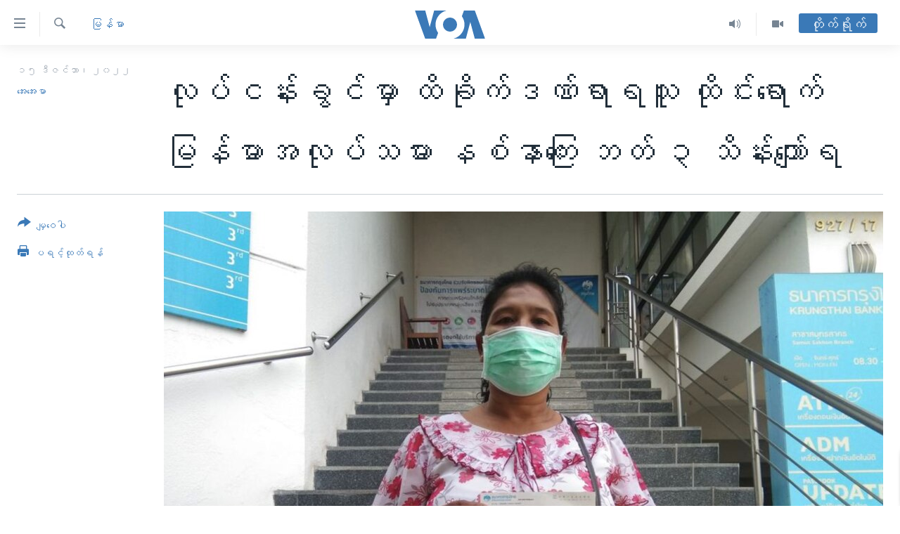

--- FILE ---
content_type: text/html; charset=utf-8
request_url: https://burmese.voanews.com/a/6877204.html
body_size: 16976
content:

<!DOCTYPE html>
<html lang="my" dir="ltr" class="no-js">
<head>
<link href="/Content/responsive/VOA/my-MM/VOA-my-MM.css?&amp;av=0.0.0.0&amp;cb=306" rel="stylesheet"/>
<script src="https://tags.voanews.com/voa-pangea/prod/utag.sync.js"></script> <script type='text/javascript' src='https://www.youtube.com/iframe_api' async></script>
<script type="text/javascript">
//a general 'js' detection, must be on top level in <head>, due to CSS performance
document.documentElement.className = "js";
var cacheBuster = "306";
var appBaseUrl = "/";
var imgEnhancerBreakpoints = [0, 144, 256, 408, 650, 1023, 1597];
var isLoggingEnabled = false;
var isPreviewPage = false;
var isLivePreviewPage = false;
if (!isPreviewPage) {
window.RFE = window.RFE || {};
window.RFE.cacheEnabledByParam = window.location.href.indexOf('nocache=1') === -1;
const url = new URL(window.location.href);
const params = new URLSearchParams(url.search);
// Remove the 'nocache' parameter
params.delete('nocache');
// Update the URL without the 'nocache' parameter
url.search = params.toString();
window.history.replaceState(null, '', url.toString());
} else {
window.addEventListener('load', function() {
const links = window.document.links;
for (let i = 0; i < links.length; i++) {
links[i].href = '#';
links[i].target = '_self';
}
})
}
var pwaEnabled = false;
var swCacheDisabled;
</script>
<meta charset="utf-8" />
<title>လုပ်ငန်းခွင်မှာ ထိခိုက်ဒဏ်ရာရသူ ထိုင်းရောက် မြန်မာအလုပ်သမား နစ်နာကြေး ဘတ် ၃ သိန်းကျော်ရ</title>
<meta name="description" content="ထိုင်းနိုင်ငံ ဆာမွန်ဆာခွန်းခရိုင် သံထည်ပစ္စည်းထုတ်စက်ရုံမှာ အလုပ်လုပ်နေတဲ့ မြန်မာလုပ်သား တဦးဟာ လုပ်ငန်းခွင်မှာထိခိုက်ဒဏ်ရရှိပြီး လက်ချောင်းတွေ ပြတ်တောက်သွားတဲ့အတွက် နစ်နာကြေးရဖို့ ရွှေပြောင်းအလုပ်သမားအခွင့်ရေးကွန်ယက်ကိုတိုင်ကြားခဲ့ရာက ၂ လအကြာမှာတော့ နစ်နာကြေး ထိုင်းဘတ်ငွေ ၃ သိန်း ၃ သောင်းကျော် ရရှိခဲ့" />
<meta name="keywords" content="မြန်မာ" />
<meta name="viewport" content="width=device-width, initial-scale=1.0" />
<meta http-equiv="X-UA-Compatible" content="IE=edge" />
<meta name="robots" content="max-image-preview:large"><meta property="fb:pages" content="351574300169" />
<meta name="msvalidate.01" content="3286EE554B6F672A6F2E608C02343C0E" />
<link href="https://burmese.voanews.com/a/6877204.html" rel="canonical" />
<meta name="apple-mobile-web-app-title" content="ဗွီအိုအေ" />
<meta name="apple-mobile-web-app-status-bar-style" content="black" />
<meta name="apple-itunes-app" content="app-id=632618796, app-argument=//6877204.ltr" />
<meta content="လုပ်ငန်းခွင်မှာ ထိခိုက်ဒဏ်ရာရသူ ထိုင်းရောက် မြန်မာအလုပ်သမား နစ်နာကြေး ဘတ် ၃ သိန်းကျော်ရ" property="og:title" />
<meta content="ထိုင်းနိုင်ငံ ဆာမွန်ဆာခွန်းခရိုင် သံထည်ပစ္စည်းထုတ်စက်ရုံမှာ အလုပ်လုပ်နေတဲ့ မြန်မာလုပ်သား တဦးဟာ လုပ်ငန်းခွင်မှာထိခိုက်ဒဏ်ရရှိပြီး လက်ချောင်းတွေ ပြတ်တောက်သွားတဲ့အတွက် နစ်နာကြေးရဖို့ ရွှေပြောင်းအလုပ်သမားအခွင့်ရေးကွန်ယက်ကိုတိုင်ကြားခဲ့ရာက ၂ လအကြာမှာတော့ နစ်နာကြေး ထိုင်းဘတ်ငွေ ၃ သိန်း ၃ သောင်းကျော် ရရှိခဲ့" property="og:description" />
<meta content="article" property="og:type" />
<meta content="https://burmese.voanews.com/a/6877204.html" property="og:url" />
<meta content="ဗွီအိုအေ" property="og:site_name" />
<meta content="https://www.facebook.com/VOABurmese" property="article:publisher" />
<meta content="https://gdb.voanews.com/03370000-0aff-0242-ae5a-08dade37b809_cx9_cy6_cw89_w1200_h630.png" property="og:image" />
<meta content="1200" property="og:image:width" />
<meta content="630" property="og:image:height" />
<meta content="505354536143850" property="fb:app_id" />
<meta content="အေးအေးမာ" name="Author" />
<meta content="summary_large_image" name="twitter:card" />
<meta content="@VOABurmese" name="twitter:site" />
<meta content="https://gdb.voanews.com/03370000-0aff-0242-ae5a-08dade37b809_cx9_cy6_cw89_w1200_h630.png" name="twitter:image" />
<meta content="လုပ်ငန်းခွင်မှာ ထိခိုက်ဒဏ်ရာရသူ ထိုင်းရောက် မြန်မာအလုပ်သမား နစ်နာကြေး ဘတ် ၃ သိန်းကျော်ရ" name="twitter:title" />
<meta content="ထိုင်းနိုင်ငံ ဆာမွန်ဆာခွန်းခရိုင် သံထည်ပစ္စည်းထုတ်စက်ရုံမှာ အလုပ်လုပ်နေတဲ့ မြန်မာလုပ်သား တဦးဟာ လုပ်ငန်းခွင်မှာထိခိုက်ဒဏ်ရရှိပြီး လက်ချောင်းတွေ ပြတ်တောက်သွားတဲ့အတွက် နစ်နာကြေးရဖို့ ရွှေပြောင်းအလုပ်သမားအခွင့်ရေးကွန်ယက်ကိုတိုင်ကြားခဲ့ရာက ၂ လအကြာမှာတော့ နစ်နာကြေး ထိုင်းဘတ်ငွေ ၃ သိန်း ၃ သောင်းကျော် ရရှိခဲ့" name="twitter:description" />
<link rel="amphtml" href="https://burmese.voanews.com/amp/6877204.html" />
<script type="application/ld+json">{"articleSection":"မြန်မာ","isAccessibleForFree":true,"headline":"လုပ်ငန်းခွင်မှာ ထိခိုက်ဒဏ်ရာရသူ ထိုင်းရောက် မြန်မာအလုပ်သမား နစ်နာကြေး ဘတ် ၃ သိန်းကျော်ရ","inLanguage":"my-MM","keywords":"မြန်မာ","author":{"@type":"Person","url":"https://burmese.voanews.com/author/အေးအေးမာ/v_vpi","description":"","image":{"@type":"ImageObject"},"name":"အေးအေးမာ"},"datePublished":"2022-12-15 01:05:27Z","dateModified":"2022-12-15 03:44:38Z","publisher":{"logo":{"width":512,"height":220,"@type":"ImageObject","url":"https://burmese.voanews.com/Content/responsive/VOA/my-MM/img/logo.png"},"@type":"NewsMediaOrganization","url":"https://burmese.voanews.com","sameAs":["https://www.facebook.com/VOABurmese","https://twitter.com/VOABurmese/","https://www.youtube.com/VOABurmese","https://www.instagram.com/VOABurmese","https://t.me/burmesevoanews"],"name":"ဗွီအိုအေသတင်းဌာန","alternateName":""},"@context":"https://schema.org","@type":"NewsArticle","mainEntityOfPage":"https://burmese.voanews.com/a/6877204.html","url":"https://burmese.voanews.com/a/6877204.html","description":"ထိုင်းနိုင်ငံ ဆာမွန်ဆာခွန်းခရိုင် သံထည်ပစ္စည်းထုတ်စက်ရုံမှာ အလုပ်လုပ်နေတဲ့ မြန်မာလုပ်သား တဦးဟာ လုပ်ငန်းခွင်မှာထိခိုက်ဒဏ်ရရှိပြီး လက်ချောင်းတွေ ပြတ်တောက်သွားတဲ့အတွက် နစ်နာကြေးရဖို့ ရွှေပြောင်းအလုပ်သမားအခွင့်ရေးကွန်ယက်ကိုတိုင်ကြားခဲ့ရာက ၂ လအကြာမှာတော့ နစ်နာကြေး ထိုင်းဘတ်ငွေ ၃ သိန်း ၃ သောင်းကျော် ရရှိခဲ့","image":{"width":1080,"height":608,"@type":"ImageObject","url":"https://gdb.voanews.com/03370000-0aff-0242-ae5a-08dade37b809_cx9_cy6_cw89_w1080_h608.png"},"name":"လုပ်ငန်းခွင်မှာ ထိခိုက်ဒဏ်ရာရသူ ထိုင်းရောက် မြန်မာအလုပ်သမား နစ်နာကြေး ဘတ် ၃ သိန်းကျော်ရ"}</script>
<script src="/Scripts/responsive/infographics.b?v=dVbZ-Cza7s4UoO3BqYSZdbxQZVF4BOLP5EfYDs4kqEo1&amp;av=0.0.0.0&amp;cb=306"></script>
<script src="/Scripts/responsive/loader.b?v=Q26XNwrL6vJYKjqFQRDnx01Lk2pi1mRsuLEaVKMsvpA1&amp;av=0.0.0.0&amp;cb=306"></script>
<link rel="icon" type="image/svg+xml" href="/Content/responsive/VOA/img/webApp/favicon.svg" />
<link rel="alternate icon" href="/Content/responsive/VOA/img/webApp/favicon.ico" />
<link rel="apple-touch-icon" sizes="152x152" href="/Content/responsive/VOA/img/webApp/ico-152x152.png" />
<link rel="apple-touch-icon" sizes="144x144" href="/Content/responsive/VOA/img/webApp/ico-144x144.png" />
<link rel="apple-touch-icon" sizes="114x114" href="/Content/responsive/VOA/img/webApp/ico-114x114.png" />
<link rel="apple-touch-icon" sizes="72x72" href="/Content/responsive/VOA/img/webApp/ico-72x72.png" />
<link rel="apple-touch-icon-precomposed" href="/Content/responsive/VOA/img/webApp/ico-57x57.png" />
<link rel="icon" sizes="192x192" href="/Content/responsive/VOA/img/webApp/ico-192x192.png" />
<link rel="icon" sizes="128x128" href="/Content/responsive/VOA/img/webApp/ico-128x128.png" />
<meta name="msapplication-TileColor" content="#ffffff" />
<meta name="msapplication-TileImage" content="/Content/responsive/VOA/img/webApp/ico-144x144.png" />
<link rel="alternate" type="application/rss+xml" title="VOA - Top Stories [RSS]" href="/api/" />
<link rel="sitemap" type="application/rss+xml" href="/sitemap.xml" />
</head>
<body class=" nav-no-loaded cc_theme pg-article print-lay-article js-category-to-nav nojs-images ">
<script type="text/javascript" >
var analyticsData = {url:"https://burmese.voanews.com/a/6877204.html",property_id:"455",article_uid:"6877204",page_title:"လုပ်ငန်းခွင်မှာ ထိခိုက်ဒဏ်ရာရသူ ထိုင်းရောက် မြန်မာအလုပ်သမား နစ်နာကြေး ဘတ် ၃ သိန်းကျော်ရ",page_type:"article",content_type:"article",subcontent_type:"article",last_modified:"2022-12-15 03:44:38Z",pub_datetime:"2022-12-15 01:05:27Z",pub_year:"2022",pub_month:"12",pub_day:"15",pub_hour:"01",pub_weekday:"Thursday",section:"မြန်မာ",english_section:"burma-myanmar",byline:"အေးအေးမာ",categories:"burma-myanmar",domain:"burmese.voanews.com",language:"Burmese",language_service:"VOA Burmese",platform:"web",copied:"no",copied_article:"",copied_title:"",runs_js:"Yes",cms_release:"8.44.0.0.306",enviro_type:"prod",slug:"",entity:"VOA",short_language_service:"BUR",platform_short:"W",page_name:"လုပ်ငန်းခွင်မှာ ထိခိုက်ဒဏ်ရာရသူ ထိုင်းရောက် မြန်မာအလုပ်သမား နစ်နာကြေး ဘတ် ၃ သိန်းကျော်ရ"};
</script>
<noscript><iframe src="https://www.googletagmanager.com/ns.html?id=GTM-N8MP7P" height="0" width="0" style="display:none;visibility:hidden"></iframe></noscript><script type="text/javascript" data-cookiecategory="analytics">
var gtmEventObject = Object.assign({}, analyticsData, {event: 'page_meta_ready'});window.dataLayer = window.dataLayer || [];window.dataLayer.push(gtmEventObject);
if (top.location === self.location) { //if not inside of an IFrame
var renderGtm = "true";
if (renderGtm === "true") {
(function(w,d,s,l,i){w[l]=w[l]||[];w[l].push({'gtm.start':new Date().getTime(),event:'gtm.js'});var f=d.getElementsByTagName(s)[0],j=d.createElement(s),dl=l!='dataLayer'?'&l='+l:'';j.async=true;j.src='//www.googletagmanager.com/gtm.js?id='+i+dl;f.parentNode.insertBefore(j,f);})(window,document,'script','dataLayer','GTM-N8MP7P');
}
}
</script>
<!--Analytics tag js version start-->
<script type="text/javascript" data-cookiecategory="analytics">
var utag_data = Object.assign({}, analyticsData, {});
if(typeof(TealiumTagFrom)==='function' && typeof(TealiumTagSearchKeyword)==='function') {
var utag_from=TealiumTagFrom();var utag_searchKeyword=TealiumTagSearchKeyword();
if(utag_searchKeyword!=null && utag_searchKeyword!=='' && utag_data["search_keyword"]==null) utag_data["search_keyword"]=utag_searchKeyword;if(utag_from!=null && utag_from!=='') utag_data["from"]=TealiumTagFrom();}
if(window.top!== window.self&&utag_data.page_type==="snippet"){utag_data.page_type = 'iframe';}
try{if(window.top!==window.self&&window.self.location.hostname===window.top.location.hostname){utag_data.platform = 'self-embed';utag_data.platform_short = 'se';}}catch(e){if(window.top!==window.self&&window.self.location.search.includes("platformType=self-embed")){utag_data.platform = 'cross-promo';utag_data.platform_short = 'cp';}}
(function(a,b,c,d){ a="https://tags.voanews.com/voa-pangea/prod/utag.js"; b=document;c="script";d=b.createElement(c);d.src=a;d.type="text/java"+c;d.async=true; a=b.getElementsByTagName(c)[0];a.parentNode.insertBefore(d,a); })();
</script>
<!--Analytics tag js version end-->
<!-- Analytics tag management NoScript -->
<noscript>
<img style="position: absolute; border: none;" src="https://ssc.voanews.com/b/ss/bbgprod,bbgentityvoa/1/G.4--NS/964264052?pageName=voa%3abur%3aw%3aarticle%3a%e1%80%9c%e1%80%af%e1%80%95%e1%80%ba%e1%80%84%e1%80%94%e1%80%ba%e1%80%b8%e1%80%81%e1%80%bd%e1%80%84%e1%80%ba%e1%80%99%e1%80%be%e1%80%ac%20%e1%80%91%e1%80%ad%e1%80%81%e1%80%ad%e1%80%af%e1%80%80%e1%80%ba%e1%80%92%e1%80%8f%e1%80%ba%e1%80%9b%e1%80%ac%e1%80%9b%e1%80%9e%e1%80%b0%20%e1%80%91%e1%80%ad%e1%80%af%e1%80%84%e1%80%ba%e1%80%b8%e1%80%9b%e1%80%b1%e1%80%ac%e1%80%80%e1%80%ba%20%e1%80%99%e1%80%bc%e1%80%94%e1%80%ba%e1%80%99%e1%80%ac%e1%80%a1%e1%80%9c%e1%80%af%e1%80%95%e1%80%ba%e1%80%9e%e1%80%99%e1%80%ac%e1%80%b8%20%e1%80%94%e1%80%85%e1%80%ba%e1%80%94%e1%80%ac%e1%80%80%e1%80%bc%e1%80%b1%e1%80%b8%20%e1%80%98%e1%80%90%e1%80%ba%20%e1%81%83%20%e1%80%9e%e1%80%ad%e1%80%94%e1%80%ba%e1%80%b8%e1%80%80%e1%80%bb%e1%80%b1%e1%80%ac%e1%80%ba%e1%80%9b&amp;c6=%e1%80%9c%e1%80%af%e1%80%95%e1%80%ba%e1%80%84%e1%80%94%e1%80%ba%e1%80%b8%e1%80%81%e1%80%bd%e1%80%84%e1%80%ba%e1%80%99%e1%80%be%e1%80%ac%20%e1%80%91%e1%80%ad%e1%80%81%e1%80%ad%e1%80%af%e1%80%80%e1%80%ba%e1%80%92%e1%80%8f%e1%80%ba%e1%80%9b%e1%80%ac%e1%80%9b%e1%80%9e%e1%80%b0%20%e1%80%91%e1%80%ad%e1%80%af%e1%80%84%e1%80%ba%e1%80%b8%e1%80%9b%e1%80%b1%e1%80%ac%e1%80%80%e1%80%ba%20%e1%80%99%e1%80%bc%e1%80%94%e1%80%ba%e1%80%99%e1%80%ac%e1%80%a1%e1%80%9c%e1%80%af%e1%80%95%e1%80%ba%e1%80%9e%e1%80%99%e1%80%ac%e1%80%b8%20%e1%80%94%e1%80%85%e1%80%ba%e1%80%94%e1%80%ac%e1%80%80%e1%80%bc%e1%80%b1%e1%80%b8%20%e1%80%98%e1%80%90%e1%80%ba%20%e1%81%83%20%e1%80%9e%e1%80%ad%e1%80%94%e1%80%ba%e1%80%b8%e1%80%80%e1%80%bb%e1%80%b1%e1%80%ac%e1%80%ba%e1%80%9b&amp;v36=8.44.0.0.306&amp;v6=D=c6&amp;g=https%3a%2f%2fburmese.voanews.com%2fa%2f6877204.html&amp;c1=D=g&amp;v1=D=g&amp;events=event1,event52&amp;c16=voa%20burmese&amp;v16=D=c16&amp;c5=burma-myanmar&amp;v5=D=c5&amp;ch=%e1%80%99%e1%80%bc%e1%80%94%e1%80%ba%e1%80%99%e1%80%ac&amp;c15=burmese&amp;v15=D=c15&amp;c4=article&amp;v4=D=c4&amp;c14=6877204&amp;v14=D=c14&amp;v20=no&amp;c17=web&amp;v17=D=c17&amp;mcorgid=518abc7455e462b97f000101%40adobeorg&amp;server=burmese.voanews.com&amp;pageType=D=c4&amp;ns=bbg&amp;v29=D=server&amp;v25=voa&amp;v30=455&amp;v105=D=User-Agent " alt="analytics" width="1" height="1" /></noscript>
<!-- End of Analytics tag management NoScript -->
<!--*** Accessibility links - For ScreenReaders only ***-->
<section>
<div class="sr-only">
<h2>သုံးရလွယ်ကူစေသည့် Link များ</h2>
<ul>
<li><a href="#content" data-disable-smooth-scroll="1">ပင်မအကြောင်းအရာသို့ကျော်ကြည့်ရန်</a></li>
<li><a href="#navigation" data-disable-smooth-scroll="1">ပင်မအညွန်းစာမျက်နှာသို့ကျော်ကြည့်ရန်</a></li>
<li><a href="#txtHeaderSearch" data-disable-smooth-scroll="1">ရှာဖွေရန်နေရာသို့ကျော်ရန်</a></li>
</ul>
</div>
</section>
<div dir="ltr">
<div id="page">
<aside>
<div class="c-lightbox overlay-modal">
<div class="c-lightbox__intro">
<h2 class="c-lightbox__intro-title"></h2>
<button class="btn btn--rounded c-lightbox__btn c-lightbox__intro-next" title="ရှေ့သို့">
<span class="ico ico--rounded ico-chevron-forward"></span>
<span class="sr-only">ရှေ့သို့</span>
</button>
</div>
<div class="c-lightbox__nav">
<button class="btn btn--rounded c-lightbox__btn c-lightbox__btn--close" title="ပိတ်">
<span class="ico ico--rounded ico-close"></span>
<span class="sr-only">ပိတ်</span>
</button>
<button class="btn btn--rounded c-lightbox__btn c-lightbox__btn--prev" title="နောက်သို့">
<span class="ico ico--rounded ico-chevron-backward"></span>
<span class="sr-only">နောက်သို့</span>
</button>
<button class="btn btn--rounded c-lightbox__btn c-lightbox__btn--next" title="ရှေ့သို့">
<span class="ico ico--rounded ico-chevron-forward"></span>
<span class="sr-only">ရှေ့သို့</span>
</button>
</div>
<div class="c-lightbox__content-wrap">
<figure class="c-lightbox__content">
<span class="c-spinner c-spinner--lightbox">
<img src="/Content/responsive/img/player-spinner.png"
alt="please wait"
title="please wait" />
</span>
<div class="c-lightbox__img">
<div class="thumb">
<img src="" alt="" />
</div>
</div>
<figcaption>
<div class="c-lightbox__info c-lightbox__info--foot">
<span class="c-lightbox__counter"></span>
<span class="caption c-lightbox__caption"></span>
</div>
</figcaption>
</figure>
</div>
<div class="hidden">
<div class="content-advisory__box content-advisory__box--lightbox">
<span class="content-advisory__box-text">This image contains sensitive content which some people may find offensive or disturbing.</span>
<button class="btn btn--transparent content-advisory__box-btn m-t-md" value="text" type="button">
<span class="btn__text">
Click to reveal
</span>
</button>
</div>
</div>
</div>
<div class="print-dialogue">
<div class="container">
<h3 class="print-dialogue__title section-head">Print Options:</h3>
<div class="print-dialogue__opts">
<ul class="print-dialogue__opt-group">
<li class="form__group form__group--checkbox">
<input class="form__check " id="checkboxImages" name="checkboxImages" type="checkbox" checked="checked" />
<label for="checkboxImages" class="form__label m-t-md">Images</label>
</li>
<li class="form__group form__group--checkbox">
<input class="form__check " id="checkboxMultimedia" name="checkboxMultimedia" type="checkbox" checked="checked" />
<label for="checkboxMultimedia" class="form__label m-t-md">Multimedia</label>
</li>
</ul>
<ul class="print-dialogue__opt-group">
<li class="form__group form__group--checkbox">
<input class="form__check " id="checkboxEmbedded" name="checkboxEmbedded" type="checkbox" checked="checked" />
<label for="checkboxEmbedded" class="form__label m-t-md">Embedded Content</label>
</li>
<li class="hidden">
<input class="form__check " id="checkboxComments" name="checkboxComments" type="checkbox" />
<label for="checkboxComments" class="form__label m-t-md">Comments</label>
</li>
</ul>
</div>
<div class="print-dialogue__buttons">
<button class="btn btn--secondary close-button" type="button" title="Cancel">
<span class="btn__text ">Cancel</span>
</button>
<button class="btn btn-cust-print m-l-sm" type="button" title="ပရင့်ထုတ်ရန်">
<span class="btn__text ">ပရင့်ထုတ်ရန်</span>
</button>
</div>
</div>
</div>
<div class="ctc-message pos-fix">
<div class="ctc-message__inner">Link has been copied to clipboard</div>
</div>
</aside>
<div class="hdr-20 hdr-20--big">
<div class="hdr-20__inner">
<div class="hdr-20__max pos-rel">
<div class="hdr-20__side hdr-20__side--primary d-flex">
<label data-for="main-menu-ctrl" data-switcher-trigger="true" data-switch-target="main-menu-ctrl" class="burger hdr-trigger pos-rel trans-trigger" data-trans-evt="click" data-trans-id="menu">
<span class="ico ico-close hdr-trigger__ico hdr-trigger__ico--close burger__ico burger__ico--close"></span>
<span class="ico ico-menu hdr-trigger__ico hdr-trigger__ico--open burger__ico burger__ico--open"></span>
</label>
<div class="menu-pnl pos-fix trans-target" data-switch-target="main-menu-ctrl" data-trans-id="menu">
<div class="menu-pnl__inner">
<nav class="main-nav menu-pnl__item menu-pnl__item--first">
<ul class="main-nav__list accordeon" data-analytics-tales="false" data-promo-name="link" data-location-name="nav,secnav">
<li class="main-nav__item">
<a class="main-nav__item-name main-nav__item-name--link" href="/" title="မူလစာမျက်နှာ" >မူလစာမျက်နှာ</a>
</li>
<li class="main-nav__item">
<a class="main-nav__item-name main-nav__item-name--link" href="/p/5941.html" title="မြန်မာ" data-item-name="myanmar-news-responsive" >မြန်မာ</a>
</li>
<li class="main-nav__item accordeon__item" data-switch-target="menu-item-1709">
<label class="main-nav__item-name main-nav__item-name--label accordeon__control-label" data-switcher-trigger="true" data-for="menu-item-1709">
ကမ္ဘာ့သတင်းများ
<span class="ico ico-chevron-down main-nav__chev"></span>
</label>
<div class="main-nav__sub-list">
<a class="main-nav__item-name main-nav__item-name--link main-nav__item-name--sub" href="/p/5942.html" title="နိုင်ငံတကာ" data-item-name="international-news-responsive" >နိုင်ငံတကာ</a>
<a class="main-nav__item-name main-nav__item-name--link main-nav__item-name--sub" href="/us" title="အမေရိကန်" data-item-name="us-news" >အမေရိကန်</a>
<a class="main-nav__item-name main-nav__item-name--link main-nav__item-name--sub" href="/china-news" title="တရုတ်" data-item-name="China-news" >တရုတ်</a>
<a class="main-nav__item-name main-nav__item-name--link main-nav__item-name--sub" href="/israel-palestine" title="အစ္စရေး-ပါလက်စတိုင်း" data-item-name="israel-palestine" >အစ္စရေး-ပါလက်စတိုင်း</a>
</div>
</li>
<li class="main-nav__item">
<a class="main-nav__item-name main-nav__item-name--link" href="/p/5990.html" title="ဗွီဒီယို" data-item-name="video-news" >ဗွီဒီယို</a>
</li>
<li class="main-nav__item">
<a class="main-nav__item-name main-nav__item-name--link" href="/PressFreedom" title="သတင်းလွတ်လပ်ခွင့်" data-item-name="Press-Freedom" >သတင်းလွတ်လပ်ခွင့်</a>
</li>
<li class="main-nav__item">
<a class="main-nav__item-name main-nav__item-name--link" href="https://projects.voanews.com/china/global-footprint/data-explorer/burmese.html" title="ရပ်ဝန်းတခု လမ်းတခု အလွန်" target="_blank" rel="noopener">ရပ်ဝန်းတခု လမ်းတခု အလွန်</a>
</li>
<li class="main-nav__item accordeon__item" data-switch-target="menu-item-1716">
<label class="main-nav__item-name main-nav__item-name--label accordeon__control-label" data-switcher-trigger="true" data-for="menu-item-1716">
အင်္ဂလိပ်စာလေ့လာမယ်
<span class="ico ico-chevron-down main-nav__chev"></span>
</label>
<div class="main-nav__sub-list">
<a class="main-nav__item-name main-nav__item-name--link main-nav__item-name--sub" href="/p/6027.html" title="အမေရိကန်သုံးအီဒီယံ" data-item-name="american-idiom" >အမေရိကန်သုံးအီဒီယံ</a>
<a class="main-nav__item-name main-nav__item-name--link main-nav__item-name--sub" href="/p/6028.html" title="မကြေးမုံရဲ့ အင်္ဂလိပ်စာ" data-item-name="english-with-kaye-hmone" >မကြေးမုံရဲ့ အင်္ဂလိပ်စာ</a>
<a class="main-nav__item-name main-nav__item-name--link main-nav__item-name--sub" href="/p/6029.html" title="ရုပ်ရှင်ထဲက အင်္ဂလိပ်စာ" data-item-name="english-in-the-movies" >ရုပ်ရှင်ထဲက အင်္ဂလိပ်စာ</a>
<a class="main-nav__item-name main-nav__item-name--link main-nav__item-name--sub" href="/z/7559" title="သုတပဒေသာ အင်္ဂလိပ်စာ" data-item-name="english-in-a-minute" >သုတပဒေသာ အင်္ဂလိပ်စာ</a>
</div>
</li>
<li class="main-nav__item accordeon__item" data-switch-target="menu-item-1717">
<label class="main-nav__item-name main-nav__item-name--label accordeon__control-label" data-switcher-trigger="true" data-for="menu-item-1717">
အပတ်စဉ်ကဏ္ဍများ
<span class="ico ico-chevron-down main-nav__chev"></span>
</label>
<div class="main-nav__sub-list">
<a class="main-nav__item-name main-nav__item-name--link main-nav__item-name--sub" href="/p/5961.html" title="ရေဒီယို" data-item-name="radio-weekly" >ရေဒီယို</a>
<a class="main-nav__item-name main-nav__item-name--link main-nav__item-name--sub" href="/p/6047.html" title="တီဗွီ" data-item-name="weekly-tv-programs" >တီဗွီ</a>
</div>
</li>
<li class="main-nav__item">
<a class="main-nav__item-name main-nav__item-name--link" href="/p/5928.html" title="ရေဒီယိုနှင့်ရုပ်သံ အချက်အလက်များ" data-item-name="frequency-resp" >ရေဒီယိုနှင့်ရုပ်သံ အချက်အလက်များ</a>
</li>
<li class="main-nav__item">
<a class="main-nav__item-name main-nav__item-name--link" href="/programs" title="ရေဒီယို/တီဗွီအစီအစဉ်" >ရေဒီယို/တီဗွီအစီအစဉ်</a>
</li>
</ul>
</nav>
<div class="menu-pnl__item">
<a href="https://learningenglish.voanews.com/" class="menu-pnl__item-link" alt="Learning English">Learning English</a>
</div>
<div class="menu-pnl__item menu-pnl__item--social">
<h5 class="menu-pnl__sub-head">ဗွီအိုအေ လူမှုကွန်ယက်များ</h5>
<a href="https://www.facebook.com/VOABurmese" title="ဗွီအိုအေ Facebook" data-analytics-text="follow_on_facebook" class="btn btn--rounded btn--social-inverted menu-pnl__btn js-social-btn btn-facebook" target="_blank" rel="noopener">
<span class="ico ico-facebook-alt ico--rounded"></span>
</a>
<a href="https://twitter.com/VOABurmese/" title="ဗွီအိုအေ Twitter" data-analytics-text="follow_on_twitter" class="btn btn--rounded btn--social-inverted menu-pnl__btn js-social-btn btn-twitter" target="_blank" rel="noopener">
<span class="ico ico-twitter ico--rounded"></span>
</a>
<a href="https://www.youtube.com/VOABurmese" title="ဗွီအိုအေ YouTube " data-analytics-text="follow_on_youtube" class="btn btn--rounded btn--social-inverted menu-pnl__btn js-social-btn btn-youtube" target="_blank" rel="noopener">
<span class="ico ico-youtube ico--rounded"></span>
</a>
<a href="https://www.instagram.com/VOABurmese" title="ဗွီအိုအေ Instagram" data-analytics-text="follow_on_instagram" class="btn btn--rounded btn--social-inverted menu-pnl__btn js-social-btn btn-instagram" target="_blank" rel="noopener">
<span class="ico ico-instagram ico--rounded"></span>
</a>
<a href="https://t.me/burmesevoanews" title="ဗွီအိုအေ Telegram" data-analytics-text="follow_on_telegram" class="btn btn--rounded btn--social-inverted menu-pnl__btn js-social-btn btn-telegram" target="_blank" rel="noopener">
<span class="ico ico-telegram ico--rounded"></span>
</a>
</div>
<div class="menu-pnl__item">
<a href="/navigation/allsites" class="menu-pnl__item-link">
<span class="ico ico-languages "></span>
ဘာသာစကားများ
</a>
</div>
</div>
</div>
<label data-for="top-search-ctrl" data-switcher-trigger="true" data-switch-target="top-search-ctrl" class="top-srch-trigger hdr-trigger">
<span class="ico ico-close hdr-trigger__ico hdr-trigger__ico--close top-srch-trigger__ico top-srch-trigger__ico--close"></span>
<span class="ico ico-search hdr-trigger__ico hdr-trigger__ico--open top-srch-trigger__ico top-srch-trigger__ico--open"></span>
</label>
<div class="srch-top srch-top--in-header" data-switch-target="top-search-ctrl">
<div class="container">
<form action="/s" class="srch-top__form srch-top__form--in-header" id="form-topSearchHeader" method="get" role="search"><label for="txtHeaderSearch" class="sr-only">ရှာဖွေရလာဒ်</label>
<input type="text" id="txtHeaderSearch" name="k" placeholder="ရှာဖွေချင်သည့် စာသား" accesskey="s" value="" class="srch-top__input analyticstag-event" onkeydown="if (event.keyCode === 13) { FireAnalyticsTagEventOnSearch('search', $dom.get('#txtHeaderSearch')[0].value) }" />
<button title="ရှာဖွေရလာဒ်" type="submit" class="btn btn--top-srch analyticstag-event" onclick="FireAnalyticsTagEventOnSearch('search', $dom.get('#txtHeaderSearch')[0].value) ">
<span class="ico ico-search"></span>
</button></form>
</div>
</div>
<a href="/" class="main-logo-link">
<img src="/Content/responsive/VOA/my-MM/img/logo-compact.svg" class="main-logo main-logo--comp" alt="site logo">
<img src="/Content/responsive/VOA/my-MM/img/logo.svg" class="main-logo main-logo--big" alt="site logo">
</a>
</div>
<div class="hdr-20__side hdr-20__side--secondary d-flex">
<a href="/p/5990.html" title="Video" class="hdr-20__secondary-item" data-item-name="video">
<span class="ico ico-video hdr-20__secondary-icon"></span>
</a>
<a href="/z/4834.html" title="Audio" class="hdr-20__secondary-item" data-item-name="audio">
<span class="ico ico-audio hdr-20__secondary-icon"></span>
</a>
<a href="/s" title="ရှာဖွေရလာဒ်" class="hdr-20__secondary-item hdr-20__secondary-item--search" data-item-name="search">
<span class="ico ico-search hdr-20__secondary-icon hdr-20__secondary-icon--search"></span>
</a>
<div class="hdr-20__secondary-item live-b-drop">
<div class="live-b-drop__off">
<a href="/live/" class="live-b-drop__link" title="တိုက်ရိုက်" data-item-name="live">
<span class="badge badge--live-btn badge--live-btn-off">
တိုက်ရိုက်
</span>
</a>
</div>
<div class="live-b-drop__on hidden">
<label data-for="live-ctrl" data-switcher-trigger="true" data-switch-target="live-ctrl" class="live-b-drop__label pos-rel">
<span class="badge badge--live badge--live-btn">
တိုက်ရိုက်
</span>
<span class="ico ico-close live-b-drop__label-ico live-b-drop__label-ico--close"></span>
</label>
<div class="live-b-drop__panel" id="targetLivePanelDiv" data-switch-target="live-ctrl"></div>
</div>
</div>
<div class="srch-bottom">
<form action="/s" class="srch-bottom__form d-flex" id="form-bottomSearch" method="get" role="search"><label for="txtSearch" class="sr-only">ရှာဖွေရလာဒ်</label>
<input type="search" id="txtSearch" name="k" placeholder="ရှာဖွေချင်သည့် စာသား" accesskey="s" value="" class="srch-bottom__input analyticstag-event" onkeydown="if (event.keyCode === 13) { FireAnalyticsTagEventOnSearch('search', $dom.get('#txtSearch')[0].value) }" />
<button title="ရှာဖွေရလာဒ်" type="submit" class="btn btn--bottom-srch analyticstag-event" onclick="FireAnalyticsTagEventOnSearch('search', $dom.get('#txtSearch')[0].value) ">
<span class="ico ico-search"></span>
</button></form>
</div>
</div>
<img src="/Content/responsive/VOA/my-MM/img/logo-print.gif" class="logo-print" alt="site logo">
<img src="/Content/responsive/VOA/my-MM/img/logo-print_color.png" class="logo-print logo-print--color" alt="site logo">
</div>
</div>
</div>
<script>
if (document.body.className.indexOf('pg-home') > -1) {
var nav2In = document.querySelector('.hdr-20__inner');
var nav2Sec = document.querySelector('.hdr-20__side--secondary');
var secStyle = window.getComputedStyle(nav2Sec);
if (nav2In && window.pageYOffset < 150 && secStyle['position'] !== 'fixed') {
nav2In.classList.add('hdr-20__inner--big')
}
}
</script>
<div class="c-hlights c-hlights--breaking c-hlights--no-item" data-hlight-display="mobile,desktop">
<div class="c-hlights__wrap container p-0">
<div class="c-hlights__nav">
<a role="button" href="#" title="နောက်သို့">
<span class="ico ico-chevron-backward m-0"></span>
<span class="sr-only">နောက်သို့</span>
</a>
<a role="button" href="#" title="ရှေ့သို့">
<span class="ico ico-chevron-forward m-0"></span>
<span class="sr-only">ရှေ့သို့</span>
</a>
</div>
<span class="c-hlights__label">
<span class="">နောက်ဆုံးရသတင်း</span>
<span class="switcher-trigger">
<label data-for="more-less-1" data-switcher-trigger="true" class="switcher-trigger__label switcher-trigger__label--more p-b-0" title="အသေးစိတ် ဖတ်ရှုရန်">
<span class="ico ico-chevron-down"></span>
</label>
<label data-for="more-less-1" data-switcher-trigger="true" class="switcher-trigger__label switcher-trigger__label--less p-b-0" title="Show less">
<span class="ico ico-chevron-up"></span>
</label>
</span>
</span>
<ul class="c-hlights__items switcher-target" data-switch-target="more-less-1">
</ul>
</div>
</div> <div id="content">
<main class="container">
<div class="hdr-container">
<div class="row">
<div class="col-category col-xs-12 col-md-2 pull-left"> <div class="category js-category">
<a class="" href="/myanmar">မြန်မာ</a> </div>
</div><div class="col-title col-xs-12 col-md-10 pull-right"> <h1 class="title pg-title">
လုပ်ငန်းခွင်မှာ ထိခိုက်ဒဏ်ရာရသူ ထိုင်းရောက် မြန်မာအလုပ်သမား နစ်နာကြေး ဘတ် ၃ သိန်းကျော်ရ
</h1>
</div><div class="col-publishing-details col-xs-12 col-sm-12 col-md-2 pull-left"> <div class="publishing-details ">
<div class="published">
<span class="date" >
<time pubdate="pubdate" datetime="2022-12-15T07:35:27+06:30">
၁၅ ဒီဇင်ဘာ၊ ၂၀၂၂
</time>
</span>
</div>
<div class="links">
<ul class="links__list links__list--column">
<li class="links__item">
<a class="links__item-link" href="/author/အေးအေးမာ/v_vpi" title="အေးအေးမာ">အေးအေးမာ</a>
</li>
</ul>
</div>
</div>
</div><div class="col-lg-12 separator"> <div class="separator">
<hr class="title-line" />
</div>
</div><div class="col-multimedia col-xs-12 col-md-10 pull-right"> <div class="cover-media">
<figure class="media-image js-media-expand">
<div class="img-wrap">
<div class="thumb thumb16_9">
<img src="https://gdb.voanews.com/03370000-0aff-0242-ae5a-08dade37b809_cx9_cy6_cw89_w250_r1_s.png" alt="လုပ်ငန်းခွင်မှာ ထိခိုက်ဒဏ်ရာရသူ ထိုင်းရောက် မြန်မာအလုပ်သမား နစ်နာကြေး ဘတ် ၃ သိန်းကျော်ရ" />
</div>
</div>
<figcaption>
<span class="caption">လုပ်ငန်းခွင်မှာ ထိခိုက်ဒဏ်ရာရသူ ထိုင်းရောက် မြန်မာအလုပ်သမား နစ်နာကြေး ဘတ် ၃ သိန်းကျော်ရ</span>
</figcaption>
</figure>
</div>
</div><div class="col-xs-12 col-md-2 pull-left article-share pos-rel"> <div class="share--box">
<div class="sticky-share-container" style="display:none">
<div class="container">
<a href="https://burmese.voanews.com" id="logo-sticky-share">&nbsp;</a>
<div class="pg-title pg-title--sticky-share">
လုပ်ငန်းခွင်မှာ ထိခိုက်ဒဏ်ရာရသူ ထိုင်းရောက် မြန်မာအလုပ်သမား နစ်နာကြေး ဘတ် ၃ သိန်းကျော်ရ
</div>
<div class="sticked-nav-actions">
<!--This part is for sticky navigation display-->
<p class="buttons link-content-sharing p-0 ">
<button class="btn btn--link btn-content-sharing p-t-0 " id="btnContentSharing" value="text" role="Button" type="" title="မျှဝေနိုင်သည့်တခြားနည်းလမ်းများ">
<span class="ico ico-share ico--l"></span>
<span class="btn__text ">
မျှဝေပါ
</span>
</button>
</p>
<aside class="content-sharing js-content-sharing js-content-sharing--apply-sticky content-sharing--sticky"
role="complementary"
data-share-url="https://burmese.voanews.com/a/6877204.html" data-share-title="လုပ်ငန်းခွင်မှာ ထိခိုက်ဒဏ်ရာရသူ ထိုင်းရောက် မြန်မာအလုပ်သမား နစ်နာကြေး ဘတ် ၃ သိန်းကျော်ရ" data-share-text="ထိုင်းနိုင်ငံ ဆာမွန်ဆာခွန်းခရိုင် သံထည်ပစ္စည်းထုတ်စက်ရုံမှာ အလုပ်လုပ်နေတဲ့ မြန်မာလုပ်သား တဦးဟာ လုပ်ငန်းခွင်မှာထိခိုက်ဒဏ်ရရှိပြီး လက်ချောင်းတွေ ပြတ်တောက်သွားတဲ့အတွက် နစ်နာကြေးရဖို့ ရွှေပြောင်းအလုပ်သမားအခွင့်ရေးကွန်ယက်ကိုတိုင်ကြားခဲ့ရာက ၂ လအကြာမှာတော့ နစ်နာကြေး ထိုင်းဘတ်ငွေ ၃ သိန်း ၃ သောင်းကျော် ရရှိခဲ့">
<div class="content-sharing__popover">
<h6 class="content-sharing__title">မျှဝေပါ</h6>
<button href="#close" id="btnCloseSharing" class="btn btn--text-like content-sharing__close-btn">
<span class="ico ico-close ico--l"></span>
</button>
<ul class="content-sharing__list">
<li class="content-sharing__item">
<div class="ctc ">
<input type="text" class="ctc__input" readonly="readonly">
<a href="" js-href="https://burmese.voanews.com/a/6877204.html" class="content-sharing__link ctc__button">
<span class="ico ico-copy-link ico--rounded ico--s"></span>
<span class="content-sharing__link-text">Copy link</span>
</a>
</div>
</li>
<li class="content-sharing__item">
<a href="https://facebook.com/sharer.php?u=https%3a%2f%2fburmese.voanews.com%2fa%2f6877204.html"
data-analytics-text="share_on_facebook"
title="Facebook" target="_blank"
class="content-sharing__link js-social-btn">
<span class="ico ico-facebook ico--rounded ico--s"></span>
<span class="content-sharing__link-text">Facebook</span>
</a>
</li>
<li class="content-sharing__item">
<a href="https://twitter.com/share?url=https%3a%2f%2fburmese.voanews.com%2fa%2f6877204.html&amp;text=%e1%80%9c%e1%80%af%e1%80%95%e1%80%ba%e1%80%84%e1%80%94%e1%80%ba%e1%80%b8%e1%80%81%e1%80%bd%e1%80%84%e1%80%ba%e1%80%99%e1%80%be%e1%80%ac+%e1%80%91%e1%80%ad%e1%80%81%e1%80%ad%e1%80%af%e1%80%80%e1%80%ba%e1%80%92%e1%80%8f%e1%80%ba%e1%80%9b%e1%80%ac%e1%80%9b%e1%80%9e%e1%80%b0+%e1%80%91%e1%80%ad%e1%80%af%e1%80%84%e1%80%ba%e1%80%b8%e1%80%9b%e1%80%b1%e1%80%ac%e1%80%80%e1%80%ba+%e1%80%99%e1%80%bc%e1%80%94%e1%80%ba%e1%80%99%e1%80%ac%e1%80%a1%e1%80%9c%e1%80%af%e1%80%95%e1%80%ba%e1%80%9e%e1%80%99%e1%80%ac%e1%80%b8+%e1%80%94%e1%80%85%e1%80%ba%e1%80%94%e1%80%ac%e1%80%80%e1%80%bc%e1%80%b1%e1%80%b8+%e1%80%98%e1%80%90%e1%80%ba+%e1%81%83+%e1%80%9e%e1%80%ad%e1%80%94%e1%80%ba%e1%80%b8%e1%80%80%e1%80%bb%e1%80%b1%e1%80%ac%e1%80%ba%e1%80%9b"
data-analytics-text="share_on_twitter"
title="Twitter" target="_blank"
class="content-sharing__link js-social-btn">
<span class="ico ico-twitter ico--rounded ico--s"></span>
<span class="content-sharing__link-text">Twitter</span>
</a>
</li>
<li class="content-sharing__item visible-xs-inline-block visible-sm-inline-block">
<a href="whatsapp://send?text=https%3a%2f%2fburmese.voanews.com%2fa%2f6877204.html"
data-analytics-text="share_on_whatsapp"
title="WhatsApp" target="_blank"
class="content-sharing__link js-social-btn">
<span class="ico ico-whatsapp ico--rounded ico--s"></span>
<span class="content-sharing__link-text">WhatsApp</span>
</a>
</li>
<li class="content-sharing__item">
<a href="https://telegram.me/share/url?url=https%3a%2f%2fburmese.voanews.com%2fa%2f6877204.html"
data-analytics-text="share_on_telegram"
title="Telegram" target="_blank"
class="content-sharing__link js-social-btn">
<span class="ico ico-telegram ico--rounded ico--s"></span>
<span class="content-sharing__link-text">Telegram</span>
</a>
</li>
<li class="content-sharing__item visible-md-inline-block visible-lg-inline-block">
<a href="https://web.whatsapp.com/send?text=https%3a%2f%2fburmese.voanews.com%2fa%2f6877204.html"
data-analytics-text="share_on_whatsapp_desktop"
title="WhatsApp" target="_blank"
class="content-sharing__link js-social-btn">
<span class="ico ico-whatsapp ico--rounded ico--s"></span>
<span class="content-sharing__link-text">WhatsApp</span>
</a>
</li>
<li class="content-sharing__item visible-xs-inline-block visible-sm-inline-block">
<a href="https://line.me/R/msg/text/?https%3a%2f%2fburmese.voanews.com%2fa%2f6877204.html"
data-analytics-text="share_on_line"
title="Line" target="_blank"
class="content-sharing__link js-social-btn">
<span class="ico ico-line ico--rounded ico--s"></span>
<span class="content-sharing__link-text">Line</span>
</a>
</li>
<li class="content-sharing__item visible-md-inline-block visible-lg-inline-block">
<a href="https://timeline.line.me/social-plugin/share?url=https%3a%2f%2fburmese.voanews.com%2fa%2f6877204.html"
data-analytics-text="share_on_line_desktop"
title="Line" target="_blank"
class="content-sharing__link js-social-btn">
<span class="ico ico-line ico--rounded ico--s"></span>
<span class="content-sharing__link-text">Line</span>
</a>
</li>
<li class="content-sharing__item">
<a href="mailto:?body=https%3a%2f%2fburmese.voanews.com%2fa%2f6877204.html&amp;subject=လုပ်ငန်းခွင်မှာ ထိခိုက်ဒဏ်ရာရသူ ထိုင်းရောက် မြန်မာအလုပ်သမား နစ်နာကြေး ဘတ် ၃ သိန်းကျော်ရ"
title="Email"
class="content-sharing__link ">
<span class="ico ico-email ico--rounded ico--s"></span>
<span class="content-sharing__link-text">Email</span>
</a>
</li>
</ul>
</div>
</aside>
</div>
</div>
</div>
<div class="links">
<p class="buttons link-content-sharing p-0 ">
<button class="btn btn--link btn-content-sharing p-t-0 " id="btnContentSharing" value="text" role="Button" type="" title="မျှဝေနိုင်သည့်တခြားနည်းလမ်းများ">
<span class="ico ico-share ico--l"></span>
<span class="btn__text ">
မျှဝေပါ
</span>
</button>
</p>
<aside class="content-sharing js-content-sharing " role="complementary"
data-share-url="https://burmese.voanews.com/a/6877204.html" data-share-title="လုပ်ငန်းခွင်မှာ ထိခိုက်ဒဏ်ရာရသူ ထိုင်းရောက် မြန်မာအလုပ်သမား နစ်နာကြေး ဘတ် ၃ သိန်းကျော်ရ" data-share-text="ထိုင်းနိုင်ငံ ဆာမွန်ဆာခွန်းခရိုင် သံထည်ပစ္စည်းထုတ်စက်ရုံမှာ အလုပ်လုပ်နေတဲ့ မြန်မာလုပ်သား တဦးဟာ လုပ်ငန်းခွင်မှာထိခိုက်ဒဏ်ရရှိပြီး လက်ချောင်းတွေ ပြတ်တောက်သွားတဲ့အတွက် နစ်နာကြေးရဖို့ ရွှေပြောင်းအလုပ်သမားအခွင့်ရေးကွန်ယက်ကိုတိုင်ကြားခဲ့ရာက ၂ လအကြာမှာတော့ နစ်နာကြေး ထိုင်းဘတ်ငွေ ၃ သိန်း ၃ သောင်းကျော် ရရှိခဲ့">
<div class="content-sharing__popover">
<h6 class="content-sharing__title">မျှဝေပါ</h6>
<button href="#close" id="btnCloseSharing" class="btn btn--text-like content-sharing__close-btn">
<span class="ico ico-close ico--l"></span>
</button>
<ul class="content-sharing__list">
<li class="content-sharing__item">
<div class="ctc ">
<input type="text" class="ctc__input" readonly="readonly">
<a href="" js-href="https://burmese.voanews.com/a/6877204.html" class="content-sharing__link ctc__button">
<span class="ico ico-copy-link ico--rounded ico--l"></span>
<span class="content-sharing__link-text">Copy link</span>
</a>
</div>
</li>
<li class="content-sharing__item">
<a href="https://facebook.com/sharer.php?u=https%3a%2f%2fburmese.voanews.com%2fa%2f6877204.html"
data-analytics-text="share_on_facebook"
title="Facebook" target="_blank"
class="content-sharing__link js-social-btn">
<span class="ico ico-facebook ico--rounded ico--l"></span>
<span class="content-sharing__link-text">Facebook</span>
</a>
</li>
<li class="content-sharing__item">
<a href="https://twitter.com/share?url=https%3a%2f%2fburmese.voanews.com%2fa%2f6877204.html&amp;text=%e1%80%9c%e1%80%af%e1%80%95%e1%80%ba%e1%80%84%e1%80%94%e1%80%ba%e1%80%b8%e1%80%81%e1%80%bd%e1%80%84%e1%80%ba%e1%80%99%e1%80%be%e1%80%ac+%e1%80%91%e1%80%ad%e1%80%81%e1%80%ad%e1%80%af%e1%80%80%e1%80%ba%e1%80%92%e1%80%8f%e1%80%ba%e1%80%9b%e1%80%ac%e1%80%9b%e1%80%9e%e1%80%b0+%e1%80%91%e1%80%ad%e1%80%af%e1%80%84%e1%80%ba%e1%80%b8%e1%80%9b%e1%80%b1%e1%80%ac%e1%80%80%e1%80%ba+%e1%80%99%e1%80%bc%e1%80%94%e1%80%ba%e1%80%99%e1%80%ac%e1%80%a1%e1%80%9c%e1%80%af%e1%80%95%e1%80%ba%e1%80%9e%e1%80%99%e1%80%ac%e1%80%b8+%e1%80%94%e1%80%85%e1%80%ba%e1%80%94%e1%80%ac%e1%80%80%e1%80%bc%e1%80%b1%e1%80%b8+%e1%80%98%e1%80%90%e1%80%ba+%e1%81%83+%e1%80%9e%e1%80%ad%e1%80%94%e1%80%ba%e1%80%b8%e1%80%80%e1%80%bb%e1%80%b1%e1%80%ac%e1%80%ba%e1%80%9b"
data-analytics-text="share_on_twitter"
title="Twitter" target="_blank"
class="content-sharing__link js-social-btn">
<span class="ico ico-twitter ico--rounded ico--l"></span>
<span class="content-sharing__link-text">Twitter</span>
</a>
</li>
<li class="content-sharing__item visible-xs-inline-block visible-sm-inline-block">
<a href="whatsapp://send?text=https%3a%2f%2fburmese.voanews.com%2fa%2f6877204.html"
data-analytics-text="share_on_whatsapp"
title="WhatsApp" target="_blank"
class="content-sharing__link js-social-btn">
<span class="ico ico-whatsapp ico--rounded ico--l"></span>
<span class="content-sharing__link-text">WhatsApp</span>
</a>
</li>
<li class="content-sharing__item">
<a href="https://telegram.me/share/url?url=https%3a%2f%2fburmese.voanews.com%2fa%2f6877204.html"
data-analytics-text="share_on_telegram"
title="Telegram" target="_blank"
class="content-sharing__link js-social-btn">
<span class="ico ico-telegram ico--rounded ico--l"></span>
<span class="content-sharing__link-text">Telegram</span>
</a>
</li>
<li class="content-sharing__item visible-md-inline-block visible-lg-inline-block">
<a href="https://web.whatsapp.com/send?text=https%3a%2f%2fburmese.voanews.com%2fa%2f6877204.html"
data-analytics-text="share_on_whatsapp_desktop"
title="WhatsApp" target="_blank"
class="content-sharing__link js-social-btn">
<span class="ico ico-whatsapp ico--rounded ico--l"></span>
<span class="content-sharing__link-text">WhatsApp</span>
</a>
</li>
<li class="content-sharing__item visible-xs-inline-block visible-sm-inline-block">
<a href="https://line.me/R/msg/text/?https%3a%2f%2fburmese.voanews.com%2fa%2f6877204.html"
data-analytics-text="share_on_line"
title="Line" target="_blank"
class="content-sharing__link js-social-btn">
<span class="ico ico-line ico--rounded ico--l"></span>
<span class="content-sharing__link-text">Line</span>
</a>
</li>
<li class="content-sharing__item visible-md-inline-block visible-lg-inline-block">
<a href="https://timeline.line.me/social-plugin/share?url=https%3a%2f%2fburmese.voanews.com%2fa%2f6877204.html"
data-analytics-text="share_on_line_desktop"
title="Line" target="_blank"
class="content-sharing__link js-social-btn">
<span class="ico ico-line ico--rounded ico--l"></span>
<span class="content-sharing__link-text">Line</span>
</a>
</li>
<li class="content-sharing__item">
<a href="mailto:?body=https%3a%2f%2fburmese.voanews.com%2fa%2f6877204.html&amp;subject=လုပ်ငန်းခွင်မှာ ထိခိုက်ဒဏ်ရာရသူ ထိုင်းရောက် မြန်မာအလုပ်သမား နစ်နာကြေး ဘတ် ၃ သိန်းကျော်ရ"
title="Email"
class="content-sharing__link ">
<span class="ico ico-email ico--rounded ico--l"></span>
<span class="content-sharing__link-text">Email</span>
</a>
</li>
</ul>
</div>
</aside>
<p class="link-print visible-md visible-lg buttons p-0">
<button class="btn btn--link btn-print p-t-0" onclick="if (typeof FireAnalyticsTagEvent === 'function') {FireAnalyticsTagEvent({ on_page_event: 'print_story' });}return false" title="ပရင့်ထုတ်ရန်">
<span class="ico ico-print"></span>
<span class="btn__text">ပရင့်ထုတ်ရန်</span>
</button>
</p>
</div>
</div>
</div>
</div>
</div>
<div class="body-container">
<div class="row">
<div class="col-xs-12 col-sm-12 col-md-10 col-lg-10 pull-right">
<div class="row">
<div class="col-xs-12 col-sm-12 col-md-8 col-lg-8 pull-left bottom-offset content-offset">
<div id="article-content" class="content-floated-wrap fb-quotable">
<div class="wsw">
<p>[[ ZAWGYI ]]</p>
<p>လုပ်ငန်းခွင်မှာ ထိခိုက်ဒဏ်ရာရသူ ထိုင်းရောက် မြန်မာအလုပ်သမား နစ်နာကြေး ဘတ် ၃ သိန်းကျော်ရ</p>
<p>ထိုင်းနိုင်ငံ ဆာမွန်ဆာခွန်းခရိုင် သံထည်ပစ္စည်းထုတ် စက်ရုံမှာ အလုပ်လုပ်နေတဲ့ မြန်မာလုပ်သား တစ်ဦးဟာ လုပ်ငန်းခွင်မှာ ထိခိုက်ဒဏ်ရရှိပြီး လက်ချောင်းတွေ ပြတ်တောက်သွားတဲ့အတွက် နစ်နာကြေးရဖို့ ရွှေပြောင်းအလုပ်သမားအခွင့်ရေးကွန်ယက် MWRN ကို တိုင်ကြားခဲ့ရာက ၂ လအကြာမှာတော့ နစ်နာကြေး ထိုင်းဘတ်ငွေ ၃ သိန်း ၃ သောင်းကျော် ရရှိခဲ့ကြောင်း ဒီဇင်ဘာလ(၁၃)ရက်နေ့ MWRN အဖွဲ့က သတင်းထုတ်ပြန်ခဲ့ပါတယ်။ ဒီသတင်းကို ဗွီအိုအေ သတင်းထောက် မအေးအေးမာက သတင်းပေးပို့ထားပါတယ်။</p>
<p>ထိုင်းနိုင်ငံ ဆာမွတ်ဆာခွန်းခရိုင် ကထုဘင် ဒေသမှာရှိတဲ့ သံထည်ပစ္စည်းထုတ် စက်ရုံမှာ လုပ်ကိုင်ခဲ့တဲ့ မြန်မာအမျိုးသမီး အလုပ်သမားတဦးဟာ လုပ်ငန်းခွင် စက်ပစ္စည်းချို့ယွင်းမှုကြောင့် ဘယ်ဖက် လက်ချောင်း သုံးချောင်း ဖြတ်ထုတ်ထားရတာပါ။ ဒါပေမဲ့ သူမဟာ ထိုင်းဥပဒေအတိုင်း လူမှုဖူလုံကြေးကို ပေးသွင်းထားတာ မရှိတဲ့အတွက် နစ်နာကြေးမရတာကြောင့် ရွှေပြောင်းအလုပ်သမားအခွင့်ရေးကွန်ယက် MWRN အဖွဲ့က အမှုဖွင့် တိုင်ကြားခဲ့ရတယ်လို့ဆိုပါတယ်။ ဒီအတွက် နစ်နာကြေး ပြန်ရခဲ့တယ်လို့ ရွှေပြောင်းအလုပ်သမား အခွင့်ရေးကွန်ယက်ရဲ့ဥက္ကဌ ဦးအောင်ကျော်က အခုလိုပြောပါတယ်။</p>
<p>&quot; အပိုင်ကတော့ ဆာမွတ်ဆာခွန်းခရိုင် ကထုဘင်မှာရှိတဲ့ မြန်မာအမျိုးသမီး အလုပ်သမား တဦးဟာ သံထည်ပစ္စည်းတွေ လုပ်တဲ့စက်ရုံမှာ အလုပ်လုပ်နေတာပါ။ အလုပ်လုပ်နေရင်းနဲ့ မတော်တဆ ထိခိုက်ဒဏ်ရာ ရပါတယ်။ ထိုင်းမှာ အလုပ်သမားတွေက အလုပ်လုပ်ရင် လူမှုဖူလုံရေး ရန်ပုံငွေ ထည့်ထားပေးရတယ်။ (ပကန်ဆန်ခွန်း)ဆိုတာ ရှိတယ်၊ ထိုင်းနိုင်ငံရဲ ဥပဒေအရ သွင်ပေးရတယ်။ အဲဒီ စက်ရုံက ဒီလုပ်သားကို လူမှုဖူလုံရေးရံပုံငွေ မသွင်းပေးထားဘူး။ အဲဒီအမူကို လာရောက်တိုင်ကြားတဲ့အခါမှာ ထိုင်းအစိုးရရုံးကိုသွားပြီး တိုင်ကြားပေးတဲ့အခါမှာ ဒီလုပ်သား စတင် လုပ်ချိန်ကစပြီး နောက်ကြောင်းပြန်ပြီး လူမှုဖူလုံကြေး ပေးသွင်းရမယ် ဒါမှ အစိုးရဌာနက ထောက်ပံ့ကြေး ကူညီလို့ရမယ်။ ဒါကို မသွင်းရင် အလုပ်ရှင်က အရေးယူခံရမယ်ပြီးတော့ လုပ်ငန်းရှင်ကပဲ ကျသင့်ငွေကို ပေးရမယ်လို့ဆုံးဖြတ်လိုက်တယ်။ အဲဒီအတွက် လုပ်ငန်းရှင်က နောက်ကြောင်းပြန်ပြီး လူမှုဖူလုံကြေး ပေးသွင်းလိုက်တဲ့အတွက် အလုပ်သမားအမျိုးသမီးဟာ ဆေးဖက်ဆိုင်ရာ ခံစားခွင့်တွေလည်း ရရှိသွားတာဖြစ်ပါတယ်။&quot;</p>
<p>နစ်နာကြေးအဖြစ် ဘတ်ငွေ သုံးသိန်း သုံးသောင်းကျော် ရရှိခဲ့တယ်လို့လည်း ဦးအောင်ကျော်က ပြောပါတယ်။</p>
<p>&quot; သူအမှန်တကယ် လုပ်ခဲ့တဲ့ အလုပ်လုပ်ခွင့် လက်မှတ်တွေ၊ နေထိုင်ခွင့်တွေ ပြည့်စုံတဲ့အခါမှာ ကျနော်တို့က အစိုးရရုံးသွားပြီး အမူဖွင့်လိုက်တယ် သူ့ဥပဒေအတိုင်း အမှုကို စီစစ်နေတဲ့အတွက် ရက်ပေါင်း ၆၀ လောက်တော့ကြာတယ်။ နစ်နာကြေးကတော့ ဘတ်ငွေ ၃ သိန်း ၃ သောင်းကျော် ရရှိပါတယ်။&quot;</p>
<p>တရားဝင် မြန်မာအလုပ်သမားတွေ အနေနဲ့ လူမှုဖူလုံကြေး ပေးသွင်းထားရမှာဖြစ်ပြီး ဒီလိုပေးသွင်းနိုင်ဖို့ အစိုးရက လုပ်ငန်းရှင်တွေကို ဥပဒေအတိုင်း လိုက်နာဖို့ ပြောဆိုထားတာပါ။ ဒီလို လူမှုဖူလုံရေးကြေးပေးသွင်းထားတဲ့အလုပ်သမားတိုင်းဟာ လုပ်ငန်းခွင်နစ်နာမူ့ဖြစ်ရင် နစ်နာကြေးရရှိမှာဖြစ်ပြီး မရဘူး ဆိုရင် တိုင်ကြားနိုင်တယ်လို့လည်း ရွှေပြောင်းအလုပ်သမားအခွင့်ရေးကွန်ယက်က ပြောဆိုခဲ့ပါတယ်ရှင်။</p>
<p> </p>
<div class="wsw__embed">
<div class="media-pholder media-pholder--audio media-pholder--embed">
<div class="c-sticky-container" data-poster="https://gdb.voanews.com/03370000-0aff-0242-ae5a-08dade37b809_cx23_cy17_cw62_w250_r1.png">
<div class="c-sticky-element" data-sp_api="pangea-video" data-persistent data-persistent-browse-out >
<div class="c-mmp c-mmp--enabled c-mmp--loading c-mmp--audio c-mmp--embed c-mmp--has-poster c-sticky-element__swipe-el"
data-player_id="" data-title="လုပ်ငန်းခွင်မှာ ထိခိုက်ဒဏ်ရာရသူ ထိုင်းရောက် မြန်မာအလုပ်သမား နစ်နာကြေး ဘတ် ၃ သိန်းကျော်ရ" data-hide-title="False"
data-breakpoint_s="320" data-breakpoint_m="640" data-breakpoint_l="992"
data-hlsjs-src="/Scripts/responsive/hls.b"
data-bypass-dash-for-vod="true"
data-bypass-dash-for-live-video="true"
data-bypass-dash-for-live-audio="true"
id="player6877292">
<div class="c-mmp__poster js-poster">
<img src="https://gdb.voanews.com/03370000-0aff-0242-ae5a-08dade37b809_cx23_cy17_cw62_w250_r1.png" alt="လုပ်ငန်းခွင်မှာ ထိခိုက်ဒဏ်ရာရသူ ထိုင်းရောက် မြန်မာအလုပ်သမား နစ်နာကြေး ဘတ် ၃ သိန်းကျော်ရ" title="လုပ်ငန်းခွင်မှာ ထိခိုက်ဒဏ်ရာရသူ ထိုင်းရောက် မြန်မာအလုပ်သမား နစ်နာကြေး ဘတ် ၃ သိန်းကျော်ရ" class="c-mmp__poster-image-h" />
</div>
<a class="c-mmp__fallback-link" href="https://voa-audio.voanews.eu/vbu/2022/12/15/09410000-0a00-0242-3eb6-08dade4e4f69.mp3">
<span class="c-mmp__fallback-link-icon">
<span class="ico ico-audio"></span>
</span>
</a>
<div class="c-spinner">
<img src="/Content/responsive/img/player-spinner.png" alt="please wait" title="please wait" />
</div>
<div class="c-mmp__player">
<audio src="https://voa-audio.voanews.eu/vbu/2022/12/15/09410000-0a00-0242-3eb6-08dade4e4f69.mp3" data-fallbacksrc="" data-fallbacktype="" data-type="audio/mp3" data-info="64 kbps" data-sources="[{&quot;AmpSrc&quot;:&quot;https://voa-audio.voanews.eu/vbu/2022/12/15/09410000-0a00-0242-3eb6-08dade4e4f69_hq.mp3&quot;,&quot;Src&quot;:&quot;https://voa-audio.voanews.eu/vbu/2022/12/15/09410000-0a00-0242-3eb6-08dade4e4f69_hq.mp3&quot;,&quot;Type&quot;:&quot;audio/mp3&quot;,&quot;DataInfo&quot;:&quot;128 kbps&quot;,&quot;Url&quot;:null,&quot;BlockAutoTo&quot;:null,&quot;BlockAutoFrom&quot;:null},{&quot;AmpSrc&quot;:&quot;https://voa-audio.voanews.eu/vbu/2022/12/15/09410000-0a00-0242-3eb6-08dade4e4f69_32k.mp3&quot;,&quot;Src&quot;:&quot;https://voa-audio.voanews.eu/vbu/2022/12/15/09410000-0a00-0242-3eb6-08dade4e4f69_32k.mp3&quot;,&quot;Type&quot;:&quot;audio/mp3&quot;,&quot;DataInfo&quot;:&quot;32 kbps&quot;,&quot;Url&quot;:null,&quot;BlockAutoTo&quot;:null,&quot;BlockAutoFrom&quot;:null}]" data-pub_datetime="2022-12-15 10:13:01Z" data-lt-on-play="0" data-lt-url="" webkit-playsinline="webkit-playsinline" playsinline="playsinline" style="width:100%;height:140px" title="လုပ်ငန်းခွင်မှာ ထိခိုက်ဒဏ်ရာရသူ ထိုင်းရောက် မြန်မာအလုပ်သမား နစ်နာကြေး ဘတ် ၃ သိန်းကျော်ရ">
</audio>
</div>
<div class="c-mmp__overlay c-mmp__overlay--title c-mmp__overlay--partial c-mmp__overlay--disabled c-mmp__overlay--slide-from-top js-c-mmp__title-overlay">
<span class="c-mmp__overlay-actions c-mmp__overlay-actions-top js-overlay-actions">
<span class="c-mmp__overlay-actions-link c-mmp__overlay-actions-link--embed js-btn-embed-overlay" title="Embed">
<span class="c-mmp__overlay-actions-link-ico ico ico-embed-code"></span>
<span class="c-mmp__overlay-actions-link-text">Embed</span>
</span>
<span class="c-mmp__overlay-actions-link c-mmp__overlay-actions-link--share js-btn-sharing-overlay" title="share">
<span class="c-mmp__overlay-actions-link-ico ico ico-share"></span>
<span class="c-mmp__overlay-actions-link-text">share</span>
</span>
<span class="c-mmp__overlay-actions-link c-mmp__overlay-actions-link--close-sticky c-sticky-element__close-el" title="close">
<span class="c-mmp__overlay-actions-link-ico ico ico-close"></span>
</span>
</span>
<div class="c-mmp__overlay-title js-overlay-title">
<h5 class="c-mmp__overlay-media-title">
<a class="js-media-title-link" href="/a/6877292.html" target="_blank" rel="noopener" title="လုပ်ငန်းခွင်မှာ ထိခိုက်ဒဏ်ရာရသူ ထိုင်းရောက် မြန်မာအလုပ်သမား နစ်နာကြေး ဘတ် ၃ သိန်းကျော်ရ">လုပ်ငန်းခွင်မှာ ထိခိုက်ဒဏ်ရာရသူ ထိုင်းရောက် မြန်မာအလုပ်သမား နစ်နာကြေး ဘတ် ၃ သိန်းကျော်ရ</a>
</h5>
<div class="c-mmp__overlay-site-title">
<small>by <a href="https://burmese.voanews.com" target="_blank" rel="noopener" title="ဗွီအိုအေသတင်းဌာန">ဗွီအိုအေသတင်းဌာန</a></small>
</div>
</div>
</div>
<div class="c-mmp__overlay c-mmp__overlay--sharing c-mmp__overlay--disabled c-mmp__overlay--slide-from-bottom js-c-mmp__sharing-overlay">
<span class="c-mmp__overlay-actions">
<span class="c-mmp__overlay-actions-link c-mmp__overlay-actions-link--embed js-btn-embed-overlay" title="Embed">
<span class="c-mmp__overlay-actions-link-ico ico ico-embed-code"></span>
<span class="c-mmp__overlay-actions-link-text">Embed</span>
</span>
<span class="c-mmp__overlay-actions-link c-mmp__overlay-actions-link--share js-btn-sharing-overlay" title="share">
<span class="c-mmp__overlay-actions-link-ico ico ico-share"></span>
<span class="c-mmp__overlay-actions-link-text">share</span>
</span>
<span class="c-mmp__overlay-actions-link c-mmp__overlay-actions-link--close js-btn-close-overlay" title="close">
<span class="c-mmp__overlay-actions-link-ico ico ico-close"></span>
</span>
</span>
<div class="c-mmp__overlay-tabs">
<div class="c-mmp__overlay-tab c-mmp__overlay-tab--disabled c-mmp__overlay-tab--slide-backward js-tab-embed-overlay" data-trigger="js-btn-embed-overlay" data-embed-source="//burmese.voanews.com/embed/player/0/6877292.html?type=audio" role="form">
<div class="c-mmp__overlay-body c-mmp__overlay-body--centered-vertical">
<div class="column">
<div class="c-mmp__status-msg ta-c js-message-embed-code-copied" role="tooltip">
The code has been copied to your clipboard.
</div>
<div class="c-mmp__form-group ta-c">
<input type="text" name="embed_code" class="c-mmp__input-text js-embed-code" dir="ltr" value="" readonly />
<span class="c-mmp__input-btn js-btn-copy-embed-code" title="Copy to clipboard"><span class="ico ico-content-copy"></span></span>
</div>
</div>
</div>
</div>
<div class="c-mmp__overlay-tab c-mmp__overlay-tab--disabled c-mmp__overlay-tab--slide-forward js-tab-sharing-overlay" data-trigger="js-btn-sharing-overlay" role="form">
<div class="c-mmp__overlay-body c-mmp__overlay-body--centered-vertical">
<div class="column">
<div class="c-mmp__status-msg ta-c js-message-share-url-copied" role="tooltip">
The URL has been copied to your clipboard
</div>
<div class="not-apply-to-sticky audio-fl-bwd">
<aside class="player-content-share share share--mmp" role="complementary"
data-share-url="https://burmese.voanews.com/a/6877292.html" data-share-title="လုပ်ငန်းခွင်မှာ ထိခိုက်ဒဏ်ရာရသူ ထိုင်းရောက် မြန်မာအလုပ်သမား နစ်နာကြေး ဘတ် ၃ သိန်းကျော်ရ" data-share-text="">
<ul class="share__list">
<li class="share__item">
<a href="https://facebook.com/sharer.php?u=https%3a%2f%2fburmese.voanews.com%2fa%2f6877292.html"
data-analytics-text="share_on_facebook"
title="Facebook" target="_blank"
class="btn bg-transparent js-social-btn">
<span class="ico ico-facebook fs_xl "></span>
</a>
</li>
<li class="share__item">
<a href="https://twitter.com/share?url=https%3a%2f%2fburmese.voanews.com%2fa%2f6877292.html&amp;text=%e1%80%9c%e1%80%af%e1%80%95%e1%80%ba%e1%80%84%e1%80%94%e1%80%ba%e1%80%b8%e1%80%81%e1%80%bd%e1%80%84%e1%80%ba%e1%80%99%e1%80%be%e1%80%ac+%e1%80%91%e1%80%ad%e1%80%81%e1%80%ad%e1%80%af%e1%80%80%e1%80%ba%e1%80%92%e1%80%8f%e1%80%ba%e1%80%9b%e1%80%ac%e1%80%9b%e1%80%9e%e1%80%b0+%e1%80%91%e1%80%ad%e1%80%af%e1%80%84%e1%80%ba%e1%80%b8%e1%80%9b%e1%80%b1%e1%80%ac%e1%80%80%e1%80%ba+%e1%80%99%e1%80%bc%e1%80%94%e1%80%ba%e1%80%99%e1%80%ac%e1%80%a1%e1%80%9c%e1%80%af%e1%80%95%e1%80%ba%e1%80%9e%e1%80%99%e1%80%ac%e1%80%b8+%e1%80%94%e1%80%85%e1%80%ba%e1%80%94%e1%80%ac%e1%80%80%e1%80%bc%e1%80%b1%e1%80%b8+%e1%80%98%e1%80%90%e1%80%ba+%e1%81%83+%e1%80%9e%e1%80%ad%e1%80%94%e1%80%ba%e1%80%b8%e1%80%80%e1%80%bb%e1%80%b1%e1%80%ac%e1%80%ba%e1%80%9b"
data-analytics-text="share_on_twitter"
title="Twitter" target="_blank"
class="btn bg-transparent js-social-btn">
<span class="ico ico-twitter fs_xl "></span>
</a>
</li>
<li class="share__item">
<a href="/a/6877292.html" title="Share this media" class="btn bg-transparent" target="_blank" rel="noopener">
<span class="ico ico-ellipsis fs_xl "></span>
</a>
</li>
</ul>
</aside>
</div>
<hr class="c-mmp__separator-line audio-fl-bwd xs-hidden s-hidden" />
<div class="c-mmp__form-group ta-c audio-fl-bwd xs-hidden s-hidden">
<input type="text" name="share_url" class="c-mmp__input-text js-share-url" value="https://burmese.voanews.com/a/6877292.html" dir="ltr" readonly />
<span class="c-mmp__input-btn js-btn-copy-share-url" title="Copy to clipboard"><span class="ico ico-content-copy"></span></span>
</div>
</div>
</div>
</div>
</div>
</div>
<div class="c-mmp__overlay c-mmp__overlay--settings c-mmp__overlay--disabled c-mmp__overlay--slide-from-bottom js-c-mmp__settings-overlay">
<span class="c-mmp__overlay-actions">
<span class="c-mmp__overlay-actions-link c-mmp__overlay-actions-link--close js-btn-close-overlay" title="close">
<span class="c-mmp__overlay-actions-link-ico ico ico-close"></span>
</span>
</span>
<div class="c-mmp__overlay-body c-mmp__overlay-body--centered-vertical">
<div class="column column--scrolling js-sources"></div>
</div>
</div>
<div class="c-mmp__overlay c-mmp__overlay--disabled js-c-mmp__disabled-overlay">
<div class="c-mmp__overlay-body c-mmp__overlay-body--centered-vertical">
<div class="column">
<p class="ta-c"><span class="ico ico-clock"></span>No media source currently available</p>
</div>
</div>
</div>
<div class="c-mmp__cpanel-container js-cpanel-container">
<div class="c-mmp__cpanel c-mmp__cpanel--hidden">
<div class="c-mmp__cpanel-playback-controls">
<span class="c-mmp__cpanel-btn c-mmp__cpanel-btn--play js-btn-play" title="play">
<span class="ico ico-play m-0"></span>
</span>
<span class="c-mmp__cpanel-btn c-mmp__cpanel-btn--pause js-btn-pause" title="pause">
<span class="ico ico-pause m-0"></span>
</span>
</div>
<div class="c-mmp__cpanel-progress-controls">
<span class="c-mmp__cpanel-progress-controls-current-time js-current-time" dir="ltr">0:00</span>
<span class="c-mmp__cpanel-progress-controls-duration js-duration" dir="ltr">
0:02:38
</span>
<span class="c-mmp__indicator c-mmp__indicator--horizontal" dir="ltr">
<span class="c-mmp__indicator-lines js-progressbar">
<span class="c-mmp__indicator-line c-mmp__indicator-line--range js-playback-range" style="width:100%"></span>
<span class="c-mmp__indicator-line c-mmp__indicator-line--buffered js-playback-buffered" style="width:0%"></span>
<span class="c-mmp__indicator-line c-mmp__indicator-line--tracked js-playback-tracked" style="width:0%"></span>
<span class="c-mmp__indicator-line c-mmp__indicator-line--played js-playback-played" style="width:0%"></span>
<span class="c-mmp__indicator-line c-mmp__indicator-line--live js-playback-live"><span class="strip"></span></span>
<span class="c-mmp__indicator-btn ta-c js-progressbar-btn">
<button class="c-mmp__indicator-btn-pointer" type="button"></button>
</span>
<span class="c-mmp__badge c-mmp__badge--tracked-time c-mmp__badge--hidden js-progressbar-indicator-badge" dir="ltr" style="left:0%">
<span class="c-mmp__badge-text js-progressbar-indicator-badge-text">0:00</span>
</span>
</span>
</span>
</div>
<div class="c-mmp__cpanel-additional-controls">
<span class="c-mmp__cpanel-additional-controls-volume js-volume-controls">
<span class="c-mmp__cpanel-btn c-mmp__cpanel-btn--volume js-btn-volume" title="volume">
<span class="ico ico-volume-unmuted m-0"></span>
</span>
<span class="c-mmp__indicator c-mmp__indicator--vertical js-volume-panel" dir="ltr">
<span class="c-mmp__indicator-lines js-volumebar">
<span class="c-mmp__indicator-line c-mmp__indicator-line--range js-volume-range" style="height:100%"></span>
<span class="c-mmp__indicator-line c-mmp__indicator-line--volume js-volume-level" style="height:0%"></span>
<span class="c-mmp__indicator-slider">
<span class="c-mmp__indicator-btn ta-c c-mmp__indicator-btn--hidden js-volumebar-btn">
<button class="c-mmp__indicator-btn-pointer" type="button"></button>
</span>
</span>
</span>
</span>
</span>
<div class="c-mmp__cpanel-additional-controls-settings js-settings-controls">
<span class="c-mmp__cpanel-btn c-mmp__cpanel-btn--settings-overlay js-btn-settings-overlay" title="source switch">
<span class="ico ico-settings m-0"></span>
</span>
<span class="c-mmp__cpanel-btn c-mmp__cpanel-btn--settings-expand js-btn-settings-expand" title="source switch">
<span class="ico ico-settings m-0"></span>
</span>
<div class="c-mmp__expander c-mmp__expander--sources js-c-mmp__expander--sources">
<div class="c-mmp__expander-content js-sources"></div>
</div>
</div>
</div>
</div>
</div>
</div>
</div>
</div>
<div class="media-download">
<div class="simple-menu">
<span class="handler">
<span class="ico ico-download"></span>
<span class="label">တိုက်ရိုက် လင့်ခ်</span>
<span class="ico ico-chevron-down"></span>
</span>
<div class="inner">
<ul class="subitems">
<li class="subitem">
<a href="https://voa-audio.voanews.eu/vbu/2022/12/15/09410000-0a00-0242-3eb6-08dade4e4f69_hq.mp3?download=1" title="128 kbps | MP3" class="handler"
onclick="FireAnalyticsTagEventOnDownload(this, 'audio', 6877292, 'လုပ်ငန်းခွင်မှာ ထိခိုက်ဒဏ်ရာရသူ ထိုင်းရောက် မြန်မာအလုပ်သမား နစ်နာကြေး ဘတ် ၃ သိန်းကျော်ရ', null, '', '2022', '12', '15')">
128 kbps | MP3
</a>
</li>
<li class="subitem">
<a href="https://voa-audio.voanews.eu/vbu/2022/12/15/09410000-0a00-0242-3eb6-08dade4e4f69_32k.mp3?download=1" title="32 kbps | MP3" class="handler"
onclick="FireAnalyticsTagEventOnDownload(this, 'audio', 6877292, 'လုပ်ငန်းခွင်မှာ ထိခိုက်ဒဏ်ရာရသူ ထိုင်းရောက် မြန်မာအလုပ်သမား နစ်နာကြေး ဘတ် ၃ သိန်းကျော်ရ', null, '', '2022', '12', '15')">
32 kbps | MP3
</a>
</li>
<li class="subitem">
<a href="https://voa-audio.voanews.eu/vbu/2022/12/15/09410000-0a00-0242-3eb6-08dade4e4f69.mp3?download=1" title="64 kbps | MP3" class="handler"
onclick="FireAnalyticsTagEventOnDownload(this, 'audio', 6877292, 'လုပ်ငန်းခွင်မှာ ထိခိုက်ဒဏ်ရာရသူ ထိုင်းရောက် မြန်မာအလုပ်သမား နစ်နာကြေး ဘတ် ၃ သိန်းကျော်ရ', null, '', '2022', '12', '15')">
64 kbps | MP3
</a>
</li>
</ul>
</div>
</div>
</div>
<button class="btn btn--link btn-popout-player" data-default-display="block" data-popup-url="/pp/6877292/ppt0.html" title="သီးခြားခွဲထုတ်၍ နားဆင်နိုင်ပါသည်။">
<span class="ico ico-arrow-top-right"></span>
<span class="text">သီးခြားခွဲထုတ်၍ နားဆင်နိုင်ပါသည်။</span>
</button>
</div>
</div>
<p>=================</p>
<p>{{ UNICODE }}</p>
<p>လုပျငနျးခှငျမှာ ထိခိုကျဒဏျရာရသူ ထိုငျးရောကျ မွနျမာအလုပျသမား နဈနာကွေး ဘတျ ၃ သိနျးကြောျရ</p>
<p>ထိုငျးနိုငျငံ ဆာမှနျဆာခှနျးခရိုငျ သံထညျပစ်စညျးထုတျ စကျရုံမှာ အလုပျလုပျနတေဲ့ မွနျမာလုပျသား တဈဦးဟာ လုပျငနျးခှငျမှာ ထိခိုကျဒဏျရရှိပွီး လကျခြောငျးတှေ ပွတျတောကျသှားတဲ့အတှကျ နဈနာကွေးရဖို့ ရှှပွေောငျးအလုပျသမားအခှင့ျရေးကှနျယကျ MWRN ကို တိုငျကွားခဲ့ရာက ၂ လအကွာမှာတော့ နဈနာကွေး ထိုငျးဘတျငှေ ၃ သိနျး ၃ သောငျးကြောျ ရရှိခဲ့ကွောငျး ဒီဇငျဘာလ(၁၃)ရကျနေ့ MWRN အဖှဲ့က သတငျးထုတျပွနျခဲ့ပါတယျ။ ဒီသတငျးကို ဗှီအိုအေ သတငျးထောကျ မအေးအေးမာက သတငျးပေးပို့ထားပါတယျ။</p>
<p>ထိုငျးနိုငျငံ ဆာမှတျဆာခှနျးခရိုငျ ကထုဘငျ ဒသေမှာရှိတဲ့ သံထညျပစ်စညျးထုတျ စကျရုံမှာ လုပျကိုငျခဲ့တဲ့ မွနျမာအမြိုးသမီး အလုပျသမားတဦးဟာ လုပျငနျးခှငျ စကျပစ်စညျးခြို့ယှငျးမှုကွောင့ျ ဘယျဖကျ လကျခြောငျး သုံးခြောငျး ဖွတျထုတျထားရတာပါ။ ဒါပမေဲ့ သူမဟာ ထိုငျးဥပဒအေတိုငျး လူမှုဖူလုံကွေးကို ပေးသှငျးထားတာ မရှိတဲ့အတှကျ နဈနာကွေးမရတာကွောင့ျ ရှှပွေောငျးအလုပျသမားအခှင့ျရေးကှနျယကျ MWRN အဖှဲ့က အမှုဖှင့ျ တိုငျကွားခဲ့ရတယျလို့ဆိုပါတယျ။ ဒီအတှကျ နဈနာကွေး ပွနျရခဲ့တယျလို့ ရှှပွေောငျးအလုပျသမား အခှင့ျရေးကှနျယကျရဲ့ဥက်ကဌ ဦးအောငျကြောျက အခုလိုပွောပါတယျ။</p>
<p>&quot; အပိုငျကတော့ ဆာမှတျဆာခှနျးခရိုငျ ကထုဘငျမှာရှိတဲ့ မွနျမာအမြိုးသမီး အလုပျသမား တဦးဟာ သံထညျပစ်စညျးတှေ လုပျတဲ့စကျရုံမှာ အလုပျလုပျနတောပါ။ အလုပျလုပျနရေငျးနဲ့ မတောျတဆ ထိခိုကျဒဏျရာ ရပါတယျ။ ထိုငျးမှာ အလုပျသမားတှကေ အလုပျလုပျရငျ လူမှုဖူလုံရေး ရနျပုံငှေ ထည့ျထားပေးရတယျ။ (ပကနျဆနျခှနျး)ဆိုတာ ရှိတယျ၊ ထိုငျးနိုငျငံရဲ ဥပဒအေရ သှငျပေးရတယျ။ အဲဒီ စကျရုံက ဒီလုပျသားကို လူမှုဖူလုံရေးရံပုံငှေ မသှငျးပေးထားဘူး။ အဲဒီအမူကို လာရောကျတိုငျကွားတဲ့အခါမှာ ထိုငျးအစိုးရရုံးကိုသှားပွီး တိုငျကွားပေးတဲ့အခါမှာ ဒီလုပျသား စတငျ လုပျခြိနျကစပွီး နောကျကွောငျးပွနျပွီး လူမှုဖူလုံကွေး ပေးသှငျးရမယျ ဒါမှ အစိုးရဌာနက ထောကျပံ့ကွေး ကူညီလို့ရမယျ။ ဒါကို မသှငျးရငျ အလုပျရှငျက အရေးယူခံရမယျပွီးတော့ လုပျငနျးရှငျကပဲ ကသြင့ျငှကေို ပေးရမယျလို့ဆုံးဖွတျလိုကျတယျ။ အဲဒီအတှကျ လုပျငနျးရှငျက နောကျကွောငျးပွနျပွီး လူမှုဖူလုံကွေး ပေးသှငျးလိုကျတဲ့အတှကျ အလုပျသမားအမြိုးသမီးဟာ ဆေးဖကျဆိုငျရာ ခံစားခှင့ျတှလေညျး ရရှိသှားတာဖွဈပါတယျ။&quot;</p>
<p>နဈနာကွေးအဖွဈ ဘတျငှေ သုံးသိနျး သုံးသောငျးကြောျ ရရှိခဲ့တယျလို့လညျး ဦးအောငျကြောျက ပွောပါတယျ။</p>
<p>&quot; သူအမှနျတကယျ လုပျခဲ့တဲ့ အလုပျလုပျခှင့ျ လကျမှတျတှေ၊ နထေိုငျခှင့ျတှေ ပွည့ျစုံတဲ့အခါမှာ ကနြောျတို့က အစိုးရရုံးသှားပွီး အမူဖှင့ျလိုကျတယျ သူ့ဥပဒအေတိုငျး အမှုကို စီစဈနတေဲ့အတှကျ ရကျပေါငျး ၆၀ လောကျတော့ကွာတယျ။ နဈနာကွေးကတော့ ဘတျငှေ ၃ သိနျး ၃ သောငျးကြောျ ရရှိပါတယျ။&quot;</p>
<p>တရားဝငျ မွနျမာအလုပျသမားတှေ အနနေဲ့ လူမှုဖူလုံကွေး ပေးသှငျးထားရမှာဖွဈပွီး ဒီလိုပေးသှငျးနိုငျဖို့ အစိုးရက လုပျငနျးရှငျတှကေို ဥပဒအေတိုငျး လိုကျနာဖို့ ပွောဆိုထားတာပါ။ ဒီလို လူမှုဖူလုံရေးကွေးပေးသှငျးထားတဲ့အလုပျသမားတိုငျးဟာ လုပျငနျးခှငျနဈနာမူ့ဖွဈရငျ နဈနာကွေးရရှိမှာဖွဈပွီး မရဘူး ဆိုရငျ တိုငျကွားနိုငျတယျလို့လညျး ရှှပွေောငျးအလုပျသမားအခှင့ျရေးကှနျယကျက ပွောဆိုခဲ့ပါတယျရှငျ၊</p>
</div>
<ul>
<li>
<div class="c-author c-author--hlight">
<div class="media-block">
<a href="/author/အေးအေးမာ/v_vpi" class="img-wrap img-wrap--xs img-wrap--float img-wrap--t-spac">
<div class="thumb thumb1_1 rounded">
<noscript class="nojs-img">
<img src="https://gdb.voanews.com/57FEF3AC-E2B3-40B2-9521-0BE0E8D5DD4C_w100_r5.png" alt="16x9 Image" class="avatar" />
</noscript>
<img alt="16x9 Image" class="avatar" data-src="https://gdb.voanews.com/57FEF3AC-E2B3-40B2-9521-0BE0E8D5DD4C_w100_r5.png" src="" />
</div>
</a>
<div class="c-author__content">
<h4 class="media-block__title media-block__title--author">
<a href="/author/အေးအေးမာ/v_vpi">အေးအေးမာ</a>
</h4>
<div class="c-author__btns m-t-md">
<a class="btn btn-rss btn--social" href="/api/av_vpil-vomx-tpeubupp" title="မှာယူရန်">
<span class="ico ico-rss"></span>
<span class="btn__text">မှာယူရန်</span>
</a>
</div>
</div>
</div>
</div>
</li>
</ul>
</div>
</div>
<div class="col-xs-12 col-sm-12 col-md-4 col-lg-4 pull-left design-top-offset"> <div class="region">
<div class="media-block-wrap" id="wrowblock-32500_21" data-area-id=R1_1>
<h2 class="section-head">
<a href="/z/2540"><span class="ico ico-chevron-forward pull-right flip"></span>နံနက်ပိုင်း ၆း၀၀-ရး၀၀ ပေါ့ဒ်ကတ်စ်</a> </h2>
<div class="podcast-wg aslp">
<div class="aslp__mmp" data-src="/podcast/player/8098421/67108864/409/639042030000000000"></div>
<div class="aslp__control pos-rel aslp__control--full">
<div class="img-wrap aslp__control-img-w">
<div class="thumb thumb1_1">
<noscript class="nojs-img">
<img src="https://gdb.voanews.com/97fc0074-94ba-4cb7-9266-b4e7f1616d87_w50_r5.png" alt="နံနက်ပိုင်း ၆း၀၀-၇း၀၀" />
</noscript>
<img data-src="https://gdb.voanews.com/97fc0074-94ba-4cb7-9266-b4e7f1616d87_w50_r5.png" src="" class="" alt="နံနက်ပိုင်း ၆း၀၀-၇း၀၀" />
</div>
</div>
<div class="podcast-wg__overlay-content pos-abs aslp__control-overlay">
<span class="ico ico-audio-rounded aslp__control-ico aslp__control-ico--pw aslp__control-ico--play aslp__control-ico--swirl-in"></span>
<span class="ico ico-pause-rounded aslp__control-ico aslp__control-ico--pw aslp__control-ico--pause aslp__control-ico--swirl-out"></span>
<span class="aslp__control-ico aslp__control-ico--pw aslp__control-ico--load"></span>
</div>
</div>
<div class="podcast-wg__label ta-c">နောက်ဆုံးလွှင့်အစီအစဉ်</div>
<a class="podcast-wg__link" href="/a/8098421.html" title="ဗွီအိုအေ မြန်မာနံနက်ခင်း">
<div class="podcast-wg__title ta-c">ဗွီအိုအေ မြန်မာနံနက်ခင်း</div>
</a>
<a class="podcast-wg__link" href="/z/2540" title="နံနက်ပိုင်း ၆း၀၀-၇း၀၀">
<div class="podcast-wg__zone-title ta-c">နံနက်ပိုင်း ၆း၀၀-၇း၀၀</div>
</a>
<div class="podcast-sub">
<div class="podcast-sub__btn-outer podcast-sub__btn-outer--widget">
<a class="btn podcast-sub__sub-btn--widget podcast-sub__sub-btn" href="/podcast/sublink/2540" rel="noopener" target="_blank" title="Subscribe">
<span class="btn__text">
Subscribe
</span>
</a>
</div>
<div class="podcast-sub__overlay">
<div class="podcast-sub__modal-outer d-flex">
<div class="podcast-sub__modal">
<div class="podcast-sub__modal-top">
<div class="img-wrap podcast-sub__modal-top-img-w">
<div class="thumb thumb1_1">
<img data-src="https://gdb.voanews.com/97fc0074-94ba-4cb7-9266-b4e7f1616d87_w50_r5.png" alt="နံနက်ပိုင်း ၆း၀၀-၇း၀၀" />
</div>
</div>
<div class="podcast-sub__modal-top-ico">
<span class="ico ico-close"></span>
</div>
<h3 class="title podcast-sub__modal-title">Subscribe</h3>
</div>
<a class="podcast-sub__modal-link podcast-sub__modal-link--apple" href="http://itunes.apple.com/podcast/id304255054" target="_blank" rel="noopener">
<span class="ico ico-apple-podcast"></span>
Apple Podcasts
</a>
<a class="podcast-sub__modal-link podcast-sub__modal-link--spotify" href="https://open.spotify.com/show/6kRd1u0aiQezYpX17Fpwjy" target="_blank" rel="noopener">
<span class="ico ico-spotify"></span>
Spotify
</a>
<a class="podcast-sub__modal-link podcast-sub__modal-link--rss" href="/podcast/?zoneId=2540" target="_blank" rel="noopener">
<span class="ico ico-podcast"></span>
ရယူရန်
</a>
</div>
</div>
</div>
</div>
</div>
</div>
<div class="media-block-wrap" id="wrowblock-32501_21" data-area-id=R2_1>
<h2 class="section-head">
<a href="/z/2539"><span class="ico ico-chevron-forward pull-right flip"></span>ညပိုင်း ၉း၀၀-၁၀း၀၀</a> </h2>
<div class="podcast-wg aslp">
<div class="aslp__mmp" data-src="/podcast/player/8098281/67108864/409/639041706000000000"></div>
<div class="aslp__control pos-rel aslp__control--full">
<div class="img-wrap aslp__control-img-w">
<div class="thumb thumb1_1">
<noscript class="nojs-img">
<img src="https://gdb.voanews.com/6673ec5d-5530-4285-8da2-3c01e6e48b78_w50_r5.png" alt="ညပိုင်း ၉း၀၀-၁၀း၀၀" />
</noscript>
<img data-src="https://gdb.voanews.com/6673ec5d-5530-4285-8da2-3c01e6e48b78_w50_r5.png" src="" class="" alt="ညပိုင်း ၉း၀၀-၁၀း၀၀" />
</div>
</div>
<div class="podcast-wg__overlay-content pos-abs aslp__control-overlay">
<span class="ico ico-audio-rounded aslp__control-ico aslp__control-ico--pw aslp__control-ico--play aslp__control-ico--swirl-in"></span>
<span class="ico ico-pause-rounded aslp__control-ico aslp__control-ico--pw aslp__control-ico--pause aslp__control-ico--swirl-out"></span>
<span class="aslp__control-ico aslp__control-ico--pw aslp__control-ico--load"></span>
</div>
</div>
<div class="podcast-wg__label ta-c">နောက်ဆုံးလွှင့်အစီအစဉ်</div>
<a class="podcast-wg__link" href="/a/8098281.html" title="ဗွီအိုအေ မြန်မာညချမ်း">
<div class="podcast-wg__title ta-c">ဗွီအိုအေ မြန်မာညချမ်း</div>
</a>
<a class="podcast-wg__link" href="/z/2539" title="ညပိုင်း ၉း၀၀-၁၀း၀၀">
<div class="podcast-wg__zone-title ta-c">ညပိုင်း ၉း၀၀-၁၀း၀၀</div>
</a>
<div class="podcast-sub">
<div class="podcast-sub__btn-outer podcast-sub__btn-outer--widget">
<a class="btn podcast-sub__sub-btn--widget podcast-sub__sub-btn" href="/podcast/sublink/2539" rel="noopener" target="_blank" title="Subscribe">
<span class="btn__text">
Subscribe
</span>
</a>
</div>
<div class="podcast-sub__overlay">
<div class="podcast-sub__modal-outer d-flex">
<div class="podcast-sub__modal">
<div class="podcast-sub__modal-top">
<div class="img-wrap podcast-sub__modal-top-img-w">
<div class="thumb thumb1_1">
<img data-src="https://gdb.voanews.com/6673ec5d-5530-4285-8da2-3c01e6e48b78_w50_r5.png" alt="ညပိုင်း ၉း၀၀-၁၀း၀၀" />
</div>
</div>
<div class="podcast-sub__modal-top-ico">
<span class="ico ico-close"></span>
</div>
<h3 class="title podcast-sub__modal-title">Subscribe</h3>
</div>
<a class="podcast-sub__modal-link podcast-sub__modal-link--apple" href="http://itunes.apple.com/us/podcast/id304255110" target="_blank" rel="noopener">
<span class="ico ico-apple-podcast"></span>
Apple Podcasts
</a>
<a class="podcast-sub__modal-link podcast-sub__modal-link--spotify" href="https://open.spotify.com/show/6ls5diGBUyASxVKNuR3DIu" target="_blank" rel="noopener">
<span class="ico ico-spotify"></span>
Spotify
</a>
<a class="podcast-sub__modal-link podcast-sub__modal-link--rss" href="/podcast/?zoneId=2539" target="_blank" rel="noopener">
<span class="ico ico-podcast"></span>
ရယူရန်
</a>
</div>
</div>
</div>
</div>
</div>
</div>
<div class="media-block-wrap" id="wrowblock-32502_21" data-area-id=R3_1>
<div class="row">
<ul>
<li class="col-xs-12 col-sm-6 col-md-12 col-lg-12 mb-grid">
<div class="media-block ">
<a href="https://www.facebook.com/VOABurmese" target="_blank" rel="noopener" class="img-wrap img-wrap--t-spac img-wrap--size-4 img-wrap--float" title="ဗွီအိုအေ မြန်မာပိုင်း၏ ဖေ့စ်ဘုတ်စာမျက်နှာ">
<div class="thumb thumb16_9">
<noscript class="nojs-img">
<img src="https://gdb.voanews.com/9e26e74e-f908-4c73-93e7-a82ef537a4ec_w100_r1.png" alt="Facebook @VOABurmese" />
</noscript>
<img data-src="https://gdb.voanews.com/9e26e74e-f908-4c73-93e7-a82ef537a4ec_w33_r1.png" src="" alt="Facebook @VOABurmese" class=""/>
</div>
</a>
<div class="media-block__content media-block__content--h">
<a href="https://www.facebook.com/VOABurmese" target="_blank" rel="noopener">
<h4 class="media-block__title media-block__title--size-4" title="ဗွီအိုအေ မြန်မာပိုင်း၏ ဖေ့စ်ဘုတ်စာမျက်နှာ">
ဗွီအိုအေ မြန်မာပိုင်း၏ ဖေ့စ်ဘုတ်စာမျက်နှာ
</h4>
</a>
</div>
</div>
</li>
<li class="col-xs-12 col-sm-6 col-md-12 col-lg-12 mb-grid">
<div class="media-block ">
<a href="https://www.youtube.com/voaburmese" target="_blank" rel="noopener" class="img-wrap img-wrap--t-spac img-wrap--size-4 img-wrap--float" title="ဗွီအိုအေ မြန်မာပိုင်း၏ ယူကျူ့ စာမျက်နှာ">
<div class="thumb thumb16_9">
<noscript class="nojs-img">
<img src="https://gdb.voanews.com/55de17b9-d7a5-4ec3-ba53-1c52a3eba2f5_w100_r1.png" alt="YouTube@VOABurmese" />
</noscript>
<img data-src="https://gdb.voanews.com/55de17b9-d7a5-4ec3-ba53-1c52a3eba2f5_w33_r1.png" src="" alt="YouTube@VOABurmese" class=""/>
</div>
</a>
<div class="media-block__content media-block__content--h">
<a href="https://www.youtube.com/voaburmese" target="_blank" rel="noopener">
<h4 class="media-block__title media-block__title--size-4" title="ဗွီအိုအေ မြန်မာပိုင်း၏ ယူကျူ့ စာမျက်နှာ">
ဗွီအိုအေ မြန်မာပိုင်း၏ ယူကျူ့ စာမျက်နှာ
</h4>
</a>
</div>
</div>
</li>
<li class="col-xs-12 col-sm-6 col-md-12 col-lg-12 mb-grid">
<div class="media-block ">
<a href="https://twitter.com/VOABurmese" target="_blank" rel="noopener" class="img-wrap img-wrap--t-spac img-wrap--size-4 img-wrap--float" title="ဗွီအိုအေ မြန်မာပိုင်း၏ တွစ်တာစာမျက်နှာ">
<div class="thumb thumb16_9">
<noscript class="nojs-img">
<img src="https://gdb.voanews.com/239105e6-f9c4-4fc5-9291-41cf3c78c0c6_w100_r1.png" alt="Twitter@VOABurmese" />
</noscript>
<img data-src="https://gdb.voanews.com/239105e6-f9c4-4fc5-9291-41cf3c78c0c6_w33_r1.png" src="" alt="Twitter@VOABurmese" class=""/>
</div>
</a>
<div class="media-block__content media-block__content--h">
<a href="https://twitter.com/VOABurmese" target="_blank" rel="noopener">
<h4 class="media-block__title media-block__title--size-4" title="ဗွီအိုအေ မြန်မာပိုင်း၏ တွစ်တာစာမျက်နှာ">
ဗွီအိုအေ မြန်မာပိုင်း၏ တွစ်တာစာမျက်နှာ
</h4>
</a>
</div>
</div>
</li>
<li class="col-xs-12 col-sm-6 col-md-12 col-lg-12 mb-grid">
<div class="media-block ">
<a href="https://www.instagram.com/VOABurmese/" target="_blank" rel="noopener" class="img-wrap img-wrap--t-spac img-wrap--size-4 img-wrap--float" title="ဗွီအိုအေ မြန်မာပိုင်း၏ အင်စတာဂရမ်စာမျက်နှာ">
<div class="thumb thumb16_9">
<noscript class="nojs-img">
<img src="https://gdb.voanews.com/34f368b6-de09-44da-b7dd-dd0aab40e64f_w100_r1.png" alt="Instagram@VOABurmese" />
</noscript>
<img data-src="https://gdb.voanews.com/34f368b6-de09-44da-b7dd-dd0aab40e64f_w33_r1.png" src="" alt="Instagram@VOABurmese" class=""/>
</div>
</a>
<div class="media-block__content media-block__content--h">
<a href="https://www.instagram.com/VOABurmese/" target="_blank" rel="noopener">
<h4 class="media-block__title media-block__title--size-4" title="ဗွီအိုအေ မြန်မာပိုင်း၏ အင်စတာဂရမ်စာမျက်နှာ">
ဗွီအိုအေ မြန်မာပိုင်း၏ အင်စတာဂရမ်စာမျက်နှာ
</h4>
</a>
</div>
</div>
</li>
</ul>
</div>
</div>
</div>
</div>
</div>
</div>
</div>
</div>
</main>
<div class="container">
<div class="row">
<div class="col-xs-12 col-sm-12 col-md-12 col-lg-12">
<div class="slide-in-wg suspended" data-cookie-id="wgt-58066-1676492">
<div class="wg-hiding-area">
<span class="ico ico-arrow-right"></span>
<div class="media-block-wrap">
<h2 class="section-head">Recommended</h2>
<div class="row">
<ul>
<li class="col-xs-12 col-sm-12 col-md-12 col-lg-12 mb-grid">
<div class="media-block ">
<a href="https://t.me/burmesevoanews" target="_blank" rel="noopener" class="img-wrap img-wrap--t-spac img-wrap--size-4 img-wrap--float" title="ဗွီအိုအေမြန်မာ Telegram စာမျက်နှာ">
<div class="thumb thumb16_9">
<noscript class="nojs-img">
<img src="https://gdb.voanews.com/01000000-0a00-0242-6bb7-08db8d15e91c_w100_r1.png" alt="ဗွီအိုအေ အမေရိကန်အသံရဲ့ သတင်းမှန်၊ သတင်းမြန်တွေကို တယ်လီဂရမ် လူမှုကွန်ယက်စာမျက်နှာမှာလည်း ရှုစားနိုင်ပါပြီ။ " />
</noscript>
<img data-src="https://gdb.voanews.com/01000000-0a00-0242-6bb7-08db8d15e91c_w33_r1.png" src="" alt="ဗွီအိုအေ အမေရိကန်အသံရဲ့ သတင်းမှန်၊ သတင်းမြန်တွေကို တယ်လီဂရမ် လူမှုကွန်ယက်စာမျက်နှာမှာလည်း ရှုစားနိုင်ပါပြီ။ " class=""/>
</div>
</a>
<div class="media-block__content media-block__content--h">
<a href="https://t.me/burmesevoanews" target="_blank" rel="noopener">
<h4 class="media-block__title media-block__title--size-4" title="ဗွီအိုအေမြန်မာ Telegram စာမျက်နှာ">
ဗွီအိုအေမြန်မာ Telegram စာမျက်နှာ
</h4>
</a>
</div>
</div>
</li>
</ul>
</div>
</div>
</div>
</div>
</div>
</div>
</div>
<a class="btn pos-abs p-0 lazy-scroll-load" data-ajax="true" data-ajax-mode="replace" data-ajax-update="#ymla-section" data-ajax-url="/part/section/5/8836" href="/p/8836.html" loadonce="true" title="အခြားဖတ်ရှုစရာများ">​</a> <div id="ymla-section" class="clear ymla-section"></div>
</div>
<footer role="contentinfo">
<div id="foot" class="foot">
<div class="container">
<div class="foot-nav collapsed" id="foot-nav">
<div class="menu">
<ul class="items">
<li class="socials block-socials">
<span class="handler" id="socials-handler">
ဗွီအိုအေ လူမှုကွန်ယက်များ
</span>
<div class="inner">
<ul class="subitems follow">
<li>
<a href="https://www.facebook.com/VOABurmese" title="ဗွီအိုအေ Facebook" data-analytics-text="follow_on_facebook" class="btn btn--rounded js-social-btn btn-facebook" target="_blank" rel="noopener">
<span class="ico ico-facebook-alt ico--rounded"></span>
</a>
</li>
<li>
<a href="https://twitter.com/VOABurmese/" title="ဗွီအိုအေ Twitter" data-analytics-text="follow_on_twitter" class="btn btn--rounded js-social-btn btn-twitter" target="_blank" rel="noopener">
<span class="ico ico-twitter ico--rounded"></span>
</a>
</li>
<li>
<a href="https://www.youtube.com/VOABurmese" title="ဗွီအိုအေ YouTube " data-analytics-text="follow_on_youtube" class="btn btn--rounded js-social-btn btn-youtube" target="_blank" rel="noopener">
<span class="ico ico-youtube ico--rounded"></span>
</a>
</li>
<li>
<a href="https://www.instagram.com/VOABurmese" title="ဗွီအိုအေ Instagram" data-analytics-text="follow_on_instagram" class="btn btn--rounded js-social-btn btn-instagram" target="_blank" rel="noopener">
<span class="ico ico-instagram ico--rounded"></span>
</a>
</li>
<li>
<a href="https://t.me/burmesevoanews" title="ဗွီအိုအေ Telegram" data-analytics-text="follow_on_telegram" class="btn btn--rounded js-social-btn btn-telegram" target="_blank" rel="noopener">
<span class="ico ico-telegram ico--rounded"></span>
</a>
</li>
<li>
<a href="/rssfeeds" title="RSS" data-analytics-text="follow_on_rss" class="btn btn--rounded js-social-btn btn-rss" >
<span class="ico ico-rss ico--rounded"></span>
</a>
</li>
<li>
<a href="/podcasts" title="ပေါ့ဒ်ကတ်စ်" data-analytics-text="follow_on_podcast" class="btn btn--rounded js-social-btn btn-podcast" >
<span class="ico ico-podcast ico--rounded"></span>
</a>
</li>
<li>
<a href="/subscribe.html" title="Subscribe" data-analytics-text="follow_on_subscribe" class="btn btn--rounded js-social-btn btn-email" >
<span class="ico ico-email ico--rounded"></span>
</a>
</li>
</ul>
</div>
</li>
<li class="block-primary collapsed collapsible item">
<span class="handler">
သတင်း
<span title="close tab" class="ico ico-chevron-up"></span>
<span title="open tab" class="ico ico-chevron-down"></span>
<span title="add" class="ico ico-plus"></span>
<span title="remove" class="ico ico-minus"></span>
</span>
<div class="inner">
<ul class="subitems">
<li class="subitem">
<a class="handler" href="/myanmar" title="မြန်မာ" >မြန်မာ</a>
</li>
<li class="subitem">
<a class="handler" href="/international" title="နိုင်ငံတကာ" >နိုင်ငံတကာ</a>
</li>
<li class="subitem">
<a class="handler" href="/us" title="အမေရိကန်" >အမေရိကန်</a>
</li>
<li class="subitem">
<a class="handler" href="/z/7429" title="တရုတ်" >တရုတ်</a>
</li>
<li class="subitem">
<a class="handler" href="/z/7673" title="အစ္စရေး-ပါလက်စတိုင်း" >အစ္စရေး-ပါလက်စတိုင်း</a>
</li>
</ul>
</div>
</li>
<li class="block-primary collapsed collapsible item">
<span class="handler">
၀န်ဆောင်မှုများ
<span title="close tab" class="ico ico-chevron-up"></span>
<span title="open tab" class="ico ico-chevron-down"></span>
<span title="add" class="ico ico-plus"></span>
<span title="remove" class="ico ico-minus"></span>
</span>
<div class="inner">
<ul class="subitems">
<li class="subitem">
<a class="handler" href="https://burmese.voanews.com/rss.html?tab=Rss" title="RSS" >RSS</a>
</li>
<li class="subitem">
<a class="handler" href="https://burmese.voanews.com/rss.html?tab=Podcast" title="ပေါ့ဒ်ကတ်စ်" >ပေါ့ဒ်ကတ်စ်</a>
</li>
<li class="subitem">
<a class="handler" href="https://burmese.voanews.com/subscribe.html" title="နေ့စဉ်အီးမေးလ်သတင်းလွှာ" >နေ့စဉ်အီးမေးလ်သတင်းလွှာ</a>
</li>
</ul>
</div>
</li>
<li class="block-secondary collapsed collapsible item">
<span class="handler">
အပတ်စဉ်ကဏ္ဍများ
<span title="close tab" class="ico ico-chevron-up"></span>
<span title="open tab" class="ico ico-chevron-down"></span>
<span title="add" class="ico ico-plus"></span>
<span title="remove" class="ico ico-minus"></span>
</span>
<div class="inner">
<ul class="subitems">
<li class="subitem">
<a class="handler" href="/z/7455" title="အယ်ဒီတာနဲ့ ဆွေးနွေးခန်း" >အယ်ဒီတာနဲ့ ဆွေးနွေးခန်း</a>
</li>
<li class="subitem">
<a class="handler" href="/z/6900" title="ဒီမိုကရေစီ၊ လူ့အခွင့်အရေးနှင့် ခေတ်ပြိုင်ကမ္ဘာ" >ဒီမိုကရေစီ၊ လူ့အခွင့်အရေးနှင့် ခေတ်ပြိုင်ကမ္ဘာ</a>
</li>
<li class="subitem">
<a class="handler" href="/z/2526" title="သတင်းသုံးသပ်ချက်" >သတင်းသုံးသပ်ချက်</a>
</li>
<li class="subitem">
<a class="handler" href="/z/2521" title="ဒီမိုကရေစီရေးရာ" >ဒီမိုကရေစီရေးရာ</a>
</li>
<li class="subitem">
<a class="handler" href="/z/2531" title="အမေရိကန်နိုင်ငံရေး" >အမေရိကန်နိုင်ငံရေး</a>
</li>
<li class="subitem">
<a class="handler" href="/z/4861" title="သတင်းထောက်မှတ်စု" >သတင်းထောက်မှတ်စု</a>
</li>
<li class="subitem">
<a class="handler" href="/z/4863" title="ကမ္ဘာ့သတင်းမီဒီယာထဲက မြန်မာ" >ကမ္ဘာ့သတင်းမီဒီယာထဲက မြန်မာ</a>
</li>
<li class="subitem">
<a class="handler" href="/z/6901" title="ကမ္ဘာ့ မြန်မာ့ မီဒီယာမြင်ကွင်း" >ကမ္ဘာ့ မြန်မာ့ မီဒီယာမြင်ကွင်း</a>
</li>
<li class="subitem">
<a class="handler" href="/z/2528" title="သိပ္ပံနဲ့နည်းပညာ" >သိပ္ပံနဲ့နည်းပညာ</a>
</li>
<li class="subitem">
<a class="handler" href="/z/7399" title="ဥတုရာသီနဲ့ အနာဂတ်ကမ္ဘာ" >ဥတုရာသီနဲ့ အနာဂတ်ကမ္ဘာ</a>
</li>
<li class="subitem">
<a class="handler" href="/z/2522" title="စီးပွားရေး" >စီးပွားရေး</a>
</li>
<li class="subitem">
<a class="handler" href="/z/6826" title="တပတ်အတွင်း အားကစား" >တပတ်အတွင်း အားကစား</a>
</li>
<li class="subitem">
<a class="handler" href="/z/7436" title="လယ်ယာစီးပွားသတင်းများ" >လယ်ယာစီးပွားသတင်းများ</a>
</li>
<li class="subitem">
<a class="handler" href="/z/7591" title="ယူကရိန်း၊ မြန်မာ နှိုင်းယှဉ်ချက်" >ယူကရိန်း၊ မြန်မာ နှိုင်းယှဉ်ချက်</a>
</li>
<li class="subitem">
<a class="handler" href="/z/4853" title="ထူးခြားဆန်းပြားသတင်းများ" >ထူးခြားဆန်းပြားသတင်းများ</a>
</li>
<li class="subitem">
<a class="handler" href="/z/7409" title="လူမှုရှုခင်း" >လူမှုရှုခင်း</a>
</li>
<li class="subitem">
<a class="handler" href="/z/2525" title="မြန်မာပြည်မှပေးစာ" >မြန်မာပြည်မှပေးစာ</a>
</li>
<li class="subitem">
<a class="handler" href="/z/7077" title="မြင်ကွင်းကျယ်မှတ်စုများ" >မြင်ကွင်းကျယ်မှတ်စုများ</a>
</li>
<li class="subitem">
<a class="handler" href="/z/4382" title="ကမ္ဘာတလွှားခရီးသွား" >ကမ္ဘာတလွှားခရီးသွား</a>
</li>
<li class="subitem">
<a class="handler" href="/z/7437" title="ဒီသီတင်းပတ် အာရှနိုင်ငံရေး" >ဒီသီတင်းပတ် အာရှနိုင်ငံရေး</a>
</li>
<li class="subitem">
<a class="handler" href="/z/2522" title="အာရှစီးပွားရေး" >အာရှစီးပွားရေး</a>
</li>
<li class="subitem">
<a class="handler" href="/z/2523" title="ကျန်းမာရေး" >ကျန်းမာရေး</a>
</li>
<li class="subitem">
<a class="handler" href="/z/2534" title="အမျိုးသမီးကဏ္ဍ" >အမျိုးသမီးကဏ္ဍ</a>
</li>
<li class="subitem">
<a class="handler" href="/z/7472" title="ရိုဟင်ဂျာအရေး မျှော်လင့်ချက်" >ရိုဟင်ဂျာအရေး မျှော်လင့်ချက်</a>
</li>
<li class="subitem">
<a class="handler" href="/z/7310" title="တိုင်းရင်းသတင်းလွှာ" >တိုင်းရင်းသတင်းလွှာ</a>
</li>
<li class="subitem">
<a class="handler" href="/z/6826" title="တပတ်အတွင်း အားကစား" >တပတ်အတွင်း အားကစား</a>
</li>
<li class="subitem">
<a class="handler" href="/z/7959" title="သုတစုံလင် အမေရိကန်တခွင်" >သုတစုံလင် အမေရိကန်တခွင်</a>
</li>
<li class="subitem">
<a class="handler" href="/z/7780" title="Gen Z" >Gen Z</a>
</li>
<li class="subitem">
<a class="handler" href="/z/7435" title="နေရာပေါင်းစုံ အကြောင်းစုံ" >နေရာပေါင်းစုံ အကြောင်းစုံ</a>
</li>
<li class="subitem">
<a class="handler" href="/z/6970" title="ဒို့အသံ" >ဒို့အသံ</a>
</li>
<li class="subitem">
<a class="handler" href="/z/4385" title="သက်တံရောင်သတင်းလွှာ" >သက်တံရောင်သတင်းလွှာ</a>
</li>
</ul>
</div>
</li>
<li class="block-secondary collapsed collapsible item">
<span class="handler">
အင်္ဂလိပ်သင်ခန်းစာများ
<span title="close tab" class="ico ico-chevron-up"></span>
<span title="open tab" class="ico ico-chevron-down"></span>
<span title="add" class="ico ico-plus"></span>
<span title="remove" class="ico ico-minus"></span>
</span>
<div class="inner">
<ul class="subitems">
<li class="subitem">
<a class="handler" href="/z/2512" title="အီဒီယံသင်ခန်းစာ" >အီဒီယံသင်ခန်းစာ</a>
</li>
<li class="subitem">
<a class="handler" href="/z/4251" title="မကြေးမုံရဲ့အင်္ဂလိပ်စာ" >မကြေးမုံရဲ့အင်္ဂလိပ်စာ</a>
</li>
<li class="subitem">
<a class="handler" href="/z/4844" title="ရုပ်ရှင်ထဲက အင်္ဂလိပ်စာ" >ရုပ်ရှင်ထဲက အင်္ဂလိပ်စာ</a>
</li>
<li class="subitem">
<a class="handler" href="/z/7559" title="သုတပဒေသာ အင်္ဂလိပ်စာ" >သုတပဒေသာ အင်္ဂလိပ်စာ</a>
</li>
</ul>
</div>
</li>
<li class="block-secondary collapsed collapsible item">
<span class="handler">
ရေဒီယို
<span title="close tab" class="ico ico-chevron-up"></span>
<span title="open tab" class="ico ico-chevron-down"></span>
<span title="add" class="ico ico-plus"></span>
<span title="remove" class="ico ico-minus"></span>
</span>
<div class="inner">
<ul class="subitems">
<li class="subitem">
<a class="handler" href="/z/2540" title="နံနက်ပိုင်း ၆း၀၀-ရး၀၀" >နံနက်ပိုင်း ၆း၀၀-ရး၀၀</a>
</li>
<li class="subitem">
<a class="handler" href="/z/2539" title="ညပိုင်း ၉း၀၀-၁၀း၀၀" >ညပိုင်း ၉း၀၀-၁၀း၀၀</a>
</li>
</ul>
</div>
</li>
<li class="block-secondary collapsed collapsible item">
<span class="handler">
ရုပ်သံအစီအစဉ်နှင့် ဗွီဒီယိုကဏ္ဍများ
<span title="close tab" class="ico ico-chevron-up"></span>
<span title="open tab" class="ico ico-chevron-down"></span>
<span title="add" class="ico ico-plus"></span>
<span title="remove" class="ico ico-minus"></span>
</span>
<div class="inner">
<ul class="subitems">
<li class="subitem">
<a class="handler" href="/z/2823" title="နေ့စဉ်တီဗွီသတင်းလွှာ" >နေ့စဉ်တီဗွီသတင်းလွှာ</a>
</li>
<li class="subitem">
<a class="handler" href="/z/6377" title="ရေဒီယို ရုပ်သံအစီအစဉ်" >ရေဒီယို ရုပ်သံအစီအစဉ်</a>
</li>
<li class="subitem">
<a class="handler" href="/z/2541" title="အပတ်စဉ်တီဗွီမဂ္ဂဇင်း" >အပတ်စဉ်တီဗွီမဂ္ဂဇင်း</a>
</li>
<li class="subitem">
<a class="handler" href="/z/4381" title="မြန်မာ" >မြန်မာ</a>
</li>
<li class="subitem">
<a class="handler" href="/z/4380" title="နိုင်ငံတကာ" >နိုင်ငံတကာ</a>
</li>
<li class="subitem">
<a class="handler" href="/z/4406" title="တွေ့ဆုံမေးမြန်းခန်း" >တွေ့ဆုံမေးမြန်းခန်း</a>
</li>
<li class="subitem">
<a class="handler" href="/z/7473" title="ရေမြေခြားမှ ရုပ်ပုံလွှာ" >ရေမြေခြားမှ ရုပ်ပုံလွှာ</a>
</li>
<li class="subitem">
<a class="handler" href="/factcheck" title="ပိုလီဂရပ်ဖ်.အင်ဖို" >ပိုလီဂရပ်ဖ်.အင်ဖို</a>
</li>
<li class="subitem">
<a class="handler" href="/z/5553" title="ဗွီအိုအေ ပုံပြရုပ်သံ" >ဗွီအိုအေ ပုံပြရုပ်သံ</a>
</li>
<li class="subitem">
<a class="handler" href="/z/6963" title="ဗွီအိုအေ တမိနစ်သတင်း" >ဗွီအိုအေ တမိနစ်သတင်း</a>
</li>
<li class="subitem">
<a class="handler" href="/z/6953" title="နော်သဇင်ရဲ့ Vlog" >နော်သဇင်ရဲ့ Vlog</a>
</li>
</ul>
</div>
</li>
<li class="block-secondary collapsed collapsible item">
<span class="handler">
ဗွီအိုအေအကြောင်း
<span title="close tab" class="ico ico-chevron-up"></span>
<span title="open tab" class="ico ico-chevron-down"></span>
<span title="add" class="ico ico-plus"></span>
<span title="remove" class="ico ico-minus"></span>
</span>
<div class="inner">
<ul class="subitems">
<li class="subitem">
<a class="handler" href="/p/3830.html" title="ဌာနမိတ်ဆက်" >ဌာနမိတ်ဆက်</a>
</li>
<li class="subitem">
<a class="handler" href="/p/5928.html" title="မီတာလှိုင်းများ" >မီတာလှိုင်းများ</a>
</li>
</ul>
</div>
</li>
<li class="block-secondary collapsed collapsible item">
<span class="handler">
ဗွီအိုအေ မိုဘိုင်းလ်အက်ပ်များ ဒေါင်းလုတ်ယူရန်
<span title="close tab" class="ico ico-chevron-up"></span>
<span title="open tab" class="ico ico-chevron-down"></span>
<span title="add" class="ico ico-plus"></span>
<span title="remove" class="ico ico-minus"></span>
</span>
<div class="inner">
<ul class="subitems">
<li class="subitem">
<a class="handler" href="https://burmese.voanews.com/p/8030.html" title="VOA+" >VOA+</a>
</li>
<li class="subitem">
<a class="handler" href="https://apps.apple.com/app/id1385522925" title="ဗွီအိုအေမိုဘိုင်းလ်သတင်းအက်ပ်-Apple" target="_blank" rel="noopener">ဗွီအိုအေမိုဘိုင်းလ်သတင်းအက်ပ်-Apple</a>
</li>
<li class="subitem">
<a class="handler" href="https://play.google.com/store/apps/details?id=com.audionowdigital.player.voaburmese" title="ဗွီအိုအေမိုဘိုင်းလ်သတင်းအက်ပ်-Android" target="_blank" rel="noopener">ဗွီအိုအေမိုဘိုင်းလ်သတင်းအက်ပ်-Android</a>
</li>
</ul>
</div>
</li>
<li class="block-secondary collapsed collapsible item">
<span class="handler">
Other Links
<span title="close tab" class="ico ico-chevron-up"></span>
<span title="open tab" class="ico ico-chevron-down"></span>
<span title="add" class="ico ico-plus"></span>
<span title="remove" class="ico ico-minus"></span>
</span>
<div class="inner">
<ul class="subitems">
<li class="subitem">
<a class="handler" href="https://www.usagm.gov/" title="USAGM" >USAGM</a>
</li>
<li class="subitem">
<a class="handler" href="http://www.insidevoa.com/" title="Press Room" >Press Room</a>
</li>
<li class="subitem">
<a class="handler" href="http://www.rfa.org/burmese/" title="လွတ်လပ်တဲ့ အာရှအသံ RFA" >လွတ်လပ်တဲ့ အာရှအသံ RFA</a>
</li>
<li class="subitem">
<a class="handler" href="https://editorials.voa.gov/p/9526.html" title="အေမရိကန္အစိုးရမူဝါဒ" target="_blank" rel="noopener">အေမရိကန္အစိုးရမူဝါဒ</a>
</li>
<li class="subitem">
<a class="handler" href="https://www.voanews.com/p/5338.html" title="VOA&#39;s Privacy Policy" target="_blank" rel="noopener">VOA&#39;s Privacy Policy</a>
</li>
<li class="subitem">
<a class="handler" href="https://www.voanews.com/section-508" title="Accessibility" target="_blank" rel="noopener">Accessibility</a>
</li>
</ul>
</div>
</li>
</ul>
</div>
</div>
<div class="foot__item foot__item--copyrights">
<p class="copyright"></p>
</div>
</div>
</div>
</footer> </div>
</div>
<script defer src="/Scripts/responsive/serviceWorkerInstall.js?cb=306"></script>
<script type="text/javascript">
// opera mini - disable ico font
if (navigator.userAgent.match(/Opera Mini/i)) {
document.getElementsByTagName("body")[0].className += " can-not-ff";
}
// mobile browsers test
if (typeof RFE !== 'undefined' && RFE.isMobile) {
if (RFE.isMobile.any()) {
document.getElementsByTagName("body")[0].className += " is-mobile";
}
else {
document.getElementsByTagName("body")[0].className += " is-not-mobile";
}
}
</script>
<script src="/conf.js?x=306" type="text/javascript"></script>
<div class="responsive-indicator">
<div class="visible-xs-block">XS</div>
<div class="visible-sm-block">SM</div>
<div class="visible-md-block">MD</div>
<div class="visible-lg-block">LG</div>
</div>
<script type="text/javascript">
var bar_data = {
"apiId": "6877204",
"apiType": "1",
"isEmbedded": "0",
"culture": "my-MM",
"cookieName": "cmsLoggedIn",
"cookieDomain": "burmese.voanews.com"
};
</script>
<div id="scriptLoaderTarget" style="display:none;contain:strict;"></div>
</body>
</html>